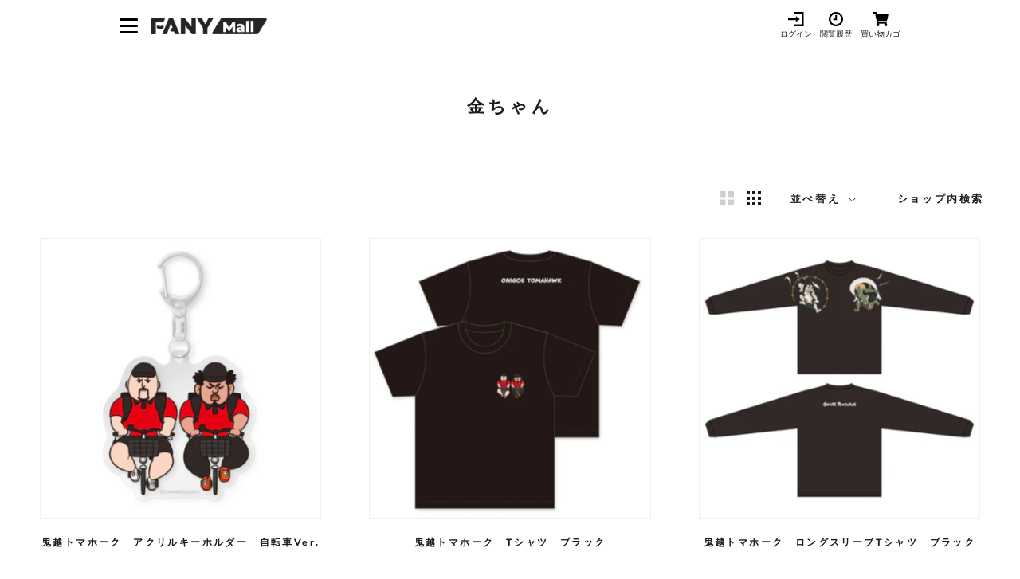

--- FILE ---
content_type: text/html; charset=utf-8
request_url: https://mall.fany.lol/collections/all/%E9%87%91%E3%81%A1%E3%82%83%E3%82%93
body_size: 24000
content:
<!doctype html>

<html class="no-js" lang="ja">
  <head>

               <script type='text/javascript'>var easylockdownLocationDisabled = true;</script> <script type='text/javascript' src='//mall.fany.lol/apps/easylockdown/easylockdown-1.0.8.min.js' data-no-instant></script> <script type='text/javascript'>if( typeof InstantClick == 'object' ) easylockdown.clearData();</script> <style type="text/css">#easylockdown-password-form{padding:30px 0;text-align:center}#easylockdown-wrapper,.easylockdown-form-holder{display:inline-block}#easylockdown-password{vertical-align:top;margin-bottom:16px;padding:8px 15px;line-height:1.2em;outline:0;box-shadow:none}#easylockdown-password-error{display:none;color:#fb8077;text-align:left}#easylockdown-password-error.easylockdown-error{border:1px solid #fb8077}#easylockdown-password-form-button:not(.easylockdown-native-styles){vertical-align:top;display:inline-block!important;height:auto!important;padding:8px 15px;background:#777;border-radius:3px;color:#fff!important;line-height:1.2em;text-decoration:none!important}.easylockdown-instantclick-fix,.easylockdown-item-selector{position:absolute;z-index:-999;display:none;height:0;width:0;font-size:0;line-height:0}.easylockdown-collection-item[data-eld-loc-can],.easylockdown-item-selector+*,.easylockdown-item[data-eld-loc-can]{display:none}.easylockdown404-content-container{padding:50px;text-align:center}.easylockdown404-title-holder .easylockdown-title-404{display:block;margin:0 0 1rem;font-size:2rem;line-height:2.5rem}</style> 


































































































































































































































































































































<script type='text/javascript'>
  if( typeof easylockdown == 'object' ) {
    easylockdown.localeRootUrl = '';
    easylockdown.routerByLocation(); 

    easylockdown.onReady(function(e){
      easylockdown.hideAllLinks();
    });
  }
</script>

    
    
    
    
               <script type='text/javascript'>var easylockdownLocationDisabled = true;</script> <script type='text/javascript' src='//mall.fany.lol/apps/easylockdown/easylockdown-1.0.8.min.js' data-no-instant></script> <script type='text/javascript'>if( typeof InstantClick == 'object' ) easylockdown.clearData();</script> <style type="text/css">#easylockdown-password-form{padding:30px 0;text-align:center}#easylockdown-wrapper,.easylockdown-form-holder{display:inline-block}#easylockdown-password{vertical-align:top;margin-bottom:16px;padding:8px 15px;line-height:1.2em;outline:0;box-shadow:none}#easylockdown-password-error{display:none;color:#fb8077;text-align:left}#easylockdown-password-error.easylockdown-error{border:1px solid #fb8077}#easylockdown-password-form-button:not(.easylockdown-native-styles){vertical-align:top;display:inline-block!important;height:auto!important;padding:8px 15px;background:#777;border-radius:3px;color:#fff!important;line-height:1.2em;text-decoration:none!important}.easylockdown-instantclick-fix,.easylockdown-item-selector{position:absolute;z-index:-999;display:none;height:0;width:0;font-size:0;line-height:0}.easylockdown-collection-item[data-eld-loc-can],.easylockdown-item-selector+*,.easylockdown-item[data-eld-loc-can]{display:none}.easylockdown404-content-container{padding:50px;text-align:center}.easylockdown404-title-holder .easylockdown-title-404{display:block;margin:0 0 1rem;font-size:2rem;line-height:2.5rem}</style> 


































































































































































































































































































































<script type='text/javascript'>
  if( typeof easylockdown == 'object' ) {
    easylockdown.localeRootUrl = '';
    easylockdown.routerByLocation(); 

    easylockdown.onReady(function(e){
      easylockdown.hideAllLinks();
    });
  }
</script>
    

    

    <link rel="canonical" href="https://mall.fany.lol/collections/all/%e9%87%91%e3%81%a1%e3%82%83%e3%82%93">

    <meta charset="utf-8">
    <meta http-equiv="X-UA-Compatible" content="IE=edge,chrome=1">
    <meta
      name="viewport"
      content="width=device-width, initial-scale=1.0, height=device-height, minimum-scale=1.0, maximum-scale=1.0"
    >
    <meta name="theme-color" content="">

    <!-- Google Tag Manager -->
    <script>
      (function (w, d, s, l, i) {
        w[l] = w[l] || [];
        w[l].push({ 'gtm.start': new Date().getTime(), event: 'gtm.js' });
        var f = d.getElementsByTagName(s)[0],
          j = d.createElement(s),
          dl = l != 'dataLayer' ? '&l=' + l : '';
        j.async = true;
        j.src = 'https://www.googletagmanager.com/gtm.js?id=' + i + dl;
        f.parentNode.insertBefore(j, f);
      })(window, document, 'script', 'dataLayer', 'GTM-K5M2TFS');
    </script>
    <!-- End Google Tag Manager -->

    <title>
      
      
        
          金ちゃん グッズ一覧
        

      
       &ndash; FANY Mall
    </title><link rel="canonical" href="https://mall.fany.lol/collections/all/%e9%87%91%e3%81%a1%e3%82%83%e3%82%93"><link rel="shortcut icon" href="//mall.fany.lol/cdn/shop/files/512_96x.png?v=1732864376" type="image/png"><meta property="og:type" content="website">
  <meta property="og:title" content="すべての商品">
  <meta property="og:image" content="http://mall.fany.lol/cdn/shop/files/b1728f2698fc9efcfef7d7c053bf5c64.jpg?v=1692928615">
  <meta property="og:image:secure_url" content="https://mall.fany.lol/cdn/shop/files/b1728f2698fc9efcfef7d7c053bf5c64.jpg?v=1692928615">
  <meta property="og:image:width" content="2000">
  <meta property="og:image:height" content="2000"><meta property="og:url" content="https://mall.fany.lol/collections/all/%e9%87%91%e3%81%a1%e3%82%83%e3%82%93">
<meta property="og:site_name" content="FANY Mall"><meta name="twitter:card" content="summary"><meta name="twitter:title" content="すべての商品">
  <meta name="twitter:description" content="">
  <meta name="twitter:image" content="https://mall.fany.lol/cdn/shop/files/b1728f2698fc9efcfef7d7c053bf5c64_600x600_crop_center.jpg?v=1692928615">
    <style>
  @font-face {
  font-family: Nunito;
  font-weight: 800;
  font-style: normal;
  font-display: fallback;
  src: url("//mall.fany.lol/cdn/fonts/nunito/nunito_n8.a4faa34563722dcb4bd960ae538c49eb540a565f.woff2") format("woff2"),
       url("//mall.fany.lol/cdn/fonts/nunito/nunito_n8.7b9b4d7a0ef879eb46735a0aecb391013c7f7aeb.woff") format("woff");
}

  @font-face {
  font-family: "Nunito Sans";
  font-weight: 400;
  font-style: normal;
  font-display: fallback;
  src: url("//mall.fany.lol/cdn/fonts/nunito_sans/nunitosans_n4.0276fe080df0ca4e6a22d9cb55aed3ed5ba6b1da.woff2") format("woff2"),
       url("//mall.fany.lol/cdn/fonts/nunito_sans/nunitosans_n4.b4964bee2f5e7fd9c3826447e73afe2baad607b7.woff") format("woff");
}


  @font-face {
  font-family: "Nunito Sans";
  font-weight: 700;
  font-style: normal;
  font-display: fallback;
  src: url("//mall.fany.lol/cdn/fonts/nunito_sans/nunitosans_n7.25d963ed46da26098ebeab731e90d8802d989fa5.woff2") format("woff2"),
       url("//mall.fany.lol/cdn/fonts/nunito_sans/nunitosans_n7.d32e3219b3d2ec82285d3027bd673efc61a996c8.woff") format("woff");
}

  @font-face {
  font-family: "Nunito Sans";
  font-weight: 400;
  font-style: italic;
  font-display: fallback;
  src: url("//mall.fany.lol/cdn/fonts/nunito_sans/nunitosans_i4.6e408730afac1484cf297c30b0e67c86d17fc586.woff2") format("woff2"),
       url("//mall.fany.lol/cdn/fonts/nunito_sans/nunitosans_i4.c9b6dcbfa43622b39a5990002775a8381942ae38.woff") format("woff");
}

  @font-face {
  font-family: "Nunito Sans";
  font-weight: 700;
  font-style: italic;
  font-display: fallback;
  src: url("//mall.fany.lol/cdn/fonts/nunito_sans/nunitosans_i7.8c1124729eec046a321e2424b2acf328c2c12139.woff2") format("woff2"),
       url("//mall.fany.lol/cdn/fonts/nunito_sans/nunitosans_i7.af4cda04357273e0996d21184432bcb14651a64d.woff") format("woff");
}


  :root {
    --heading-font-family : Nunito, sans-serif;
    --heading-font-weight : 800;
    --heading-font-style  : normal;

    --text-font-family : "Nunito Sans", sans-serif;
    --text-font-weight : 400;
    --text-font-style  : normal;

    --base-text-font-size   : 14px;
    --default-text-font-size: 14px;--background          : #ffffff;
    --background-rgb      : 255, 255, 255;
    --light-background    : #ffffff;
    --light-background-rgb: 255, 255, 255;
    --heading-color       : #1c1b1b;
    --text-color          : #1c1b1b;
    --text-color-rgb      : 28, 27, 27;
    --text-color-light    : #6a6a6a;
    --text-color-light-rgb: 106, 106, 106;
    --link-color          : #6a6a6a;
    --link-color-rgb      : 106, 106, 106;
    --border-color        : #dddddd;
    --border-color-rgb    : 221, 221, 221;

    --button-background    : #1c1b1b;
    --button-background-rgb: 28, 27, 27;
    --button-text-color    : #ffffff;

    --header-background       : rgba(0,0,0,0);
    --header-heading-color    : #1c1b1b;
    --header-light-text-color : #6a6a6a;
    --header-border-color     : rgba(4, 4, 4, 0.15);

    --footer-background    : #ffffff;
    --footer-text-color    : #6a6a6a;
    --footer-heading-color : #1c1b1b;
    --footer-border-color  : #e9e9e9;

    --navigation-background      : #1c1b1b;
    --navigation-background-rgb  : 28, 27, 27;
    --navigation-text-color      : #ffffff;
    --navigation-text-color-light: rgba(255, 255, 255, 0.5);
    --navigation-border-color    : rgba(255, 255, 255, 0.25);

    --newsletter-popup-background     : #1c1b1b;
    --newsletter-popup-text-color     : #ffffff;
    --newsletter-popup-text-color-rgb : 255, 255, 255;

    --secondary-elements-background       : #1c1b1b;
    --secondary-elements-background-rgb   : 28, 27, 27;
    --secondary-elements-text-color       : #ffffff;
    --secondary-elements-text-color-light : rgba(255, 255, 255, 0.5);
    --secondary-elements-border-color     : rgba(255, 255, 255, 0.25);

    --product-sale-price-color    : #f94c43;
    --product-sale-price-color-rgb: 249, 76, 67;
    --product-star-rating: #f6a429;

    /* Shopify related variables */
    --payment-terms-background-color: #ffffff;

    /* Products */

    --horizontal-spacing-four-products-per-row: 60px;
        --horizontal-spacing-two-products-per-row : 60px;

    --vertical-spacing-four-products-per-row: 60px;
        --vertical-spacing-two-products-per-row : 75px;

    /* Animation */
    --drawer-transition-timing: cubic-bezier(0.645, 0.045, 0.355, 1);
    --header-base-height: 80px; /* We set a default for browsers that do not support CSS variables */

    /* Cursors */
    --cursor-zoom-in-svg    : url(//mall.fany.lol/cdn/shop/t/7/assets/cursor-zoom-in.svg?v=170532930330058140181633519989);
    --cursor-zoom-in-2x-svg : url(//mall.fany.lol/cdn/shop/t/7/assets/cursor-zoom-in-2x.svg?v=56685658183649387561633519996);
  }
</style>

<script>
  // IE11 does not have support for CSS variables, so we have to polyfill them
  if (!(((window || {}).CSS || {}).supports && window.CSS.supports('(--a: 0)'))) {
    const script = document.createElement('script');
    script.type = 'text/javascript';
    script.src = 'https://cdn.jsdelivr.net/npm/css-vars-ponyfill@2';
    script.onload = function() {
      cssVars({});
    };

    document.getElementsByTagName('head')[0].appendChild(script);
  }
</script>

    <script>window.performance && window.performance.mark && window.performance.mark('shopify.content_for_header.start');</script><meta name="google-site-verification" content="CvcFtEwpOOgN6xQJMZ2l01Ijz95kG_0nORwitU28iq8">
<meta id="shopify-digital-wallet" name="shopify-digital-wallet" content="/59662598332/digital_wallets/dialog">
<link rel="alternate" type="application/atom+xml" title="Feed" href="/collections/all/%E9%87%91%E3%81%A1%E3%82%83%E3%82%93.atom" />
<link rel="alternate" type="application/json+oembed" href="https://mall.fany.lol/collections/all/%e9%87%91%e3%81%a1%e3%82%83%e3%82%93.oembed">
<script async="async" src="/checkouts/internal/preloads.js?locale=ja-JP"></script>
<script id="shopify-features" type="application/json">{"accessToken":"5f6a582a9805c15882ca0d6d0bfe9359","betas":["rich-media-storefront-analytics"],"domain":"mall.fany.lol","predictiveSearch":false,"shopId":59662598332,"locale":"ja"}</script>
<script>var Shopify = Shopify || {};
Shopify.shop = "fany-mall.myshopify.com";
Shopify.locale = "ja";
Shopify.currency = {"active":"JPY","rate":"1.0"};
Shopify.country = "JP";
Shopify.theme = {"name":"fanymall\/main","id":127093276860,"schema_name":"Prestige","schema_version":"5.3.1","theme_store_id":null,"role":"main"};
Shopify.theme.handle = "null";
Shopify.theme.style = {"id":null,"handle":null};
Shopify.cdnHost = "mall.fany.lol/cdn";
Shopify.routes = Shopify.routes || {};
Shopify.routes.root = "/";</script>
<script type="module">!function(o){(o.Shopify=o.Shopify||{}).modules=!0}(window);</script>
<script>!function(o){function n(){var o=[];function n(){o.push(Array.prototype.slice.apply(arguments))}return n.q=o,n}var t=o.Shopify=o.Shopify||{};t.loadFeatures=n(),t.autoloadFeatures=n()}(window);</script>
<script id="shop-js-analytics" type="application/json">{"pageType":"collection"}</script>
<script defer="defer" async type="module" src="//mall.fany.lol/cdn/shopifycloud/shop-js/modules/v2/client.init-shop-cart-sync_CZKilf07.ja.esm.js"></script>
<script defer="defer" async type="module" src="//mall.fany.lol/cdn/shopifycloud/shop-js/modules/v2/chunk.common_rlhnONO2.esm.js"></script>
<script type="module">
  await import("//mall.fany.lol/cdn/shopifycloud/shop-js/modules/v2/client.init-shop-cart-sync_CZKilf07.ja.esm.js");
await import("//mall.fany.lol/cdn/shopifycloud/shop-js/modules/v2/chunk.common_rlhnONO2.esm.js");

  window.Shopify.SignInWithShop?.initShopCartSync?.({"fedCMEnabled":true,"windoidEnabled":true});

</script>
<script>(function() {
  var isLoaded = false;
  function asyncLoad() {
    if (isLoaded) return;
    isLoaded = true;
    var urls = ["https:\/\/cax.channel.io\/shopify\/plugins\/c7cf608c-b8e9-4961-ad47-73e3e534a292.js?shop=fany-mall.myshopify.com","https:\/\/favorite-hero-owner-prod.an.r.appspot.com\/lib\/js\/favoritehero-client.bundle.js?shop=fany-mall.myshopify.com"];
    for (var i = 0; i < urls.length; i++) {
      var s = document.createElement('script');
      s.type = 'text/javascript';
      s.async = true;
      s.src = urls[i];
      var x = document.getElementsByTagName('script')[0];
      x.parentNode.insertBefore(s, x);
    }
  };
  if(window.attachEvent) {
    window.attachEvent('onload', asyncLoad);
  } else {
    window.addEventListener('load', asyncLoad, false);
  }
})();</script>
<script id="__st">var __st={"a":59662598332,"offset":32400,"reqid":"a8537171-5b49-4211-86ce-df354d1ac292-1768969773","pageurl":"mall.fany.lol\/collections\/all\/%E9%87%91%E3%81%A1%E3%82%83%E3%82%93","u":"bf0b7ce32813","p":"collection","rtyp":"collection","rid":286548787388};</script>
<script>window.ShopifyPaypalV4VisibilityTracking = true;</script>
<script id="captcha-bootstrap">!function(){'use strict';const t='contact',e='account',n='new_comment',o=[[t,t],['blogs',n],['comments',n],[t,'customer']],c=[[e,'customer_login'],[e,'guest_login'],[e,'recover_customer_password'],[e,'create_customer']],r=t=>t.map((([t,e])=>`form[action*='/${t}']:not([data-nocaptcha='true']) input[name='form_type'][value='${e}']`)).join(','),a=t=>()=>t?[...document.querySelectorAll(t)].map((t=>t.form)):[];function s(){const t=[...o],e=r(t);return a(e)}const i='password',u='form_key',d=['recaptcha-v3-token','g-recaptcha-response','h-captcha-response',i],f=()=>{try{return window.sessionStorage}catch{return}},m='__shopify_v',_=t=>t.elements[u];function p(t,e,n=!1){try{const o=window.sessionStorage,c=JSON.parse(o.getItem(e)),{data:r}=function(t){const{data:e,action:n}=t;return t[m]||n?{data:e,action:n}:{data:t,action:n}}(c);for(const[e,n]of Object.entries(r))t.elements[e]&&(t.elements[e].value=n);n&&o.removeItem(e)}catch(o){console.error('form repopulation failed',{error:o})}}const l='form_type',E='cptcha';function T(t){t.dataset[E]=!0}const w=window,h=w.document,L='Shopify',v='ce_forms',y='captcha';let A=!1;((t,e)=>{const n=(g='f06e6c50-85a8-45c8-87d0-21a2b65856fe',I='https://cdn.shopify.com/shopifycloud/storefront-forms-hcaptcha/ce_storefront_forms_captcha_hcaptcha.v1.5.2.iife.js',D={infoText:'hCaptchaによる保護',privacyText:'プライバシー',termsText:'利用規約'},(t,e,n)=>{const o=w[L][v],c=o.bindForm;if(c)return c(t,g,e,D).then(n);var r;o.q.push([[t,g,e,D],n]),r=I,A||(h.body.append(Object.assign(h.createElement('script'),{id:'captcha-provider',async:!0,src:r})),A=!0)});var g,I,D;w[L]=w[L]||{},w[L][v]=w[L][v]||{},w[L][v].q=[],w[L][y]=w[L][y]||{},w[L][y].protect=function(t,e){n(t,void 0,e),T(t)},Object.freeze(w[L][y]),function(t,e,n,w,h,L){const[v,y,A,g]=function(t,e,n){const i=e?o:[],u=t?c:[],d=[...i,...u],f=r(d),m=r(i),_=r(d.filter((([t,e])=>n.includes(e))));return[a(f),a(m),a(_),s()]}(w,h,L),I=t=>{const e=t.target;return e instanceof HTMLFormElement?e:e&&e.form},D=t=>v().includes(t);t.addEventListener('submit',(t=>{const e=I(t);if(!e)return;const n=D(e)&&!e.dataset.hcaptchaBound&&!e.dataset.recaptchaBound,o=_(e),c=g().includes(e)&&(!o||!o.value);(n||c)&&t.preventDefault(),c&&!n&&(function(t){try{if(!f())return;!function(t){const e=f();if(!e)return;const n=_(t);if(!n)return;const o=n.value;o&&e.removeItem(o)}(t);const e=Array.from(Array(32),(()=>Math.random().toString(36)[2])).join('');!function(t,e){_(t)||t.append(Object.assign(document.createElement('input'),{type:'hidden',name:u})),t.elements[u].value=e}(t,e),function(t,e){const n=f();if(!n)return;const o=[...t.querySelectorAll(`input[type='${i}']`)].map((({name:t})=>t)),c=[...d,...o],r={};for(const[a,s]of new FormData(t).entries())c.includes(a)||(r[a]=s);n.setItem(e,JSON.stringify({[m]:1,action:t.action,data:r}))}(t,e)}catch(e){console.error('failed to persist form',e)}}(e),e.submit())}));const S=(t,e)=>{t&&!t.dataset[E]&&(n(t,e.some((e=>e===t))),T(t))};for(const o of['focusin','change'])t.addEventListener(o,(t=>{const e=I(t);D(e)&&S(e,y())}));const B=e.get('form_key'),M=e.get(l),P=B&&M;t.addEventListener('DOMContentLoaded',(()=>{const t=y();if(P)for(const e of t)e.elements[l].value===M&&p(e,B);[...new Set([...A(),...v().filter((t=>'true'===t.dataset.shopifyCaptcha))])].forEach((e=>S(e,t)))}))}(h,new URLSearchParams(w.location.search),n,t,e,['guest_login'])})(!0,!0)}();</script>
<script integrity="sha256-4kQ18oKyAcykRKYeNunJcIwy7WH5gtpwJnB7kiuLZ1E=" data-source-attribution="shopify.loadfeatures" defer="defer" src="//mall.fany.lol/cdn/shopifycloud/storefront/assets/storefront/load_feature-a0a9edcb.js" crossorigin="anonymous"></script>
<script data-source-attribution="shopify.dynamic_checkout.dynamic.init">var Shopify=Shopify||{};Shopify.PaymentButton=Shopify.PaymentButton||{isStorefrontPortableWallets:!0,init:function(){window.Shopify.PaymentButton.init=function(){};var t=document.createElement("script");t.src="https://mall.fany.lol/cdn/shopifycloud/portable-wallets/latest/portable-wallets.ja.js",t.type="module",document.head.appendChild(t)}};
</script>
<script data-source-attribution="shopify.dynamic_checkout.buyer_consent">
  function portableWalletsHideBuyerConsent(e){var t=document.getElementById("shopify-buyer-consent"),n=document.getElementById("shopify-subscription-policy-button");t&&n&&(t.classList.add("hidden"),t.setAttribute("aria-hidden","true"),n.removeEventListener("click",e))}function portableWalletsShowBuyerConsent(e){var t=document.getElementById("shopify-buyer-consent"),n=document.getElementById("shopify-subscription-policy-button");t&&n&&(t.classList.remove("hidden"),t.removeAttribute("aria-hidden"),n.addEventListener("click",e))}window.Shopify?.PaymentButton&&(window.Shopify.PaymentButton.hideBuyerConsent=portableWalletsHideBuyerConsent,window.Shopify.PaymentButton.showBuyerConsent=portableWalletsShowBuyerConsent);
</script>
<script data-source-attribution="shopify.dynamic_checkout.cart.bootstrap">document.addEventListener("DOMContentLoaded",(function(){function t(){return document.querySelector("shopify-accelerated-checkout-cart, shopify-accelerated-checkout")}if(t())Shopify.PaymentButton.init();else{new MutationObserver((function(e,n){t()&&(Shopify.PaymentButton.init(),n.disconnect())})).observe(document.body,{childList:!0,subtree:!0})}}));
</script>

<script>window.performance && window.performance.mark && window.performance.mark('shopify.content_for_header.end');</script>

    <link rel="stylesheet" href="//mall.fany.lol/cdn/shop/t/7/assets/theme.css?v=79033345493387755171750146126">
    <link rel="stylesheet" href="//mall.fany.lol/cdn/shop/t/7/assets/swiper-bundle.min.css?v=60867812500966280951677561544">
    <link rel="stylesheet" href="//mall.fany.lol/cdn/shop/t/7/assets/add-style.css?v=88510476634465857631768786257">

    <script>// This allows to expose several variables to the global scope, to be used in scripts
      window.theme = {
        pageType: "collection",
        moneyFormat: "¥{{amount_no_decimals}}",
        moneyWithCurrencyFormat: "¥{{amount_no_decimals}} JPY",
        currencyCodeEnabled: false,
        productImageSize: "square",
        searchMode: "product,article",
        showPageTransition: false,
        showElementStaggering: true,
        showImageZooming: false
      };

      window.routes = {
        rootUrl: "\/",
        rootUrlWithoutSlash: '',
        cartUrl: "\/cart",
        cartAddUrl: "\/cart\/add",
        cartChangeUrl: "\/cart\/change",
        searchUrl: "\/search",
        productRecommendationsUrl: "\/recommendations\/products"
      };

      window.languages = {
        cartAddNote: "ラフレター購入者コメント記入欄",
        cartEditNote: "ラフレター（動画購入者）用コメント入力を変更",
        productImageLoadingError: "この画像を読み込めませんでした。 ページをリロードしてください。",
        productFormAddToCart: "カートに追加する",
        productFormUnavailable: "お取り扱いできません",
        productFormSoldOut: "売り切れ",
        shippingEstimatorOneResult: "1つのオプションが利用可能：",
        shippingEstimatorMoreResults: "{{count}}つのオプションが利用可能：",
        shippingEstimatorNoResults: "配送が見つかりませんでした"
      };

      window.lazySizesConfig = {
        loadHidden: false,
        hFac: 0.5,
        expFactor: 2,
        ricTimeout: 150,
        lazyClass: 'Image--lazyLoad',
        loadingClass: 'Image--lazyLoading',
        loadedClass: 'Image--lazyLoaded'
      };

      document.documentElement.className = document.documentElement.className.replace('no-js', 'js');
      document.documentElement.style.setProperty('--window-height', window.innerHeight + 'px');

      // We do a quick detection of some features (we could use Modernizr but for so little...)
      (function() {
        document.documentElement.className += ((window.CSS && window.CSS.supports('(position: sticky) or (position: -webkit-sticky)')) ? ' supports-sticky' : ' no-supports-sticky');
        document.documentElement.className += (window.matchMedia('(-moz-touch-enabled: 1), (hover: none)')).matches ? ' no-supports-hover' : ' supports-hover';
      }());

      
    </script>

    

    <script src="//mall.fany.lol/cdn/shop/t/7/assets/lazysizes.min.js?v=174358363404432586981633519987" async></script><script src="//mall.fany.lol/cdn/shop/t/7/assets/libs.min.js?v=26178543184394469741633519982" defer></script>
    <script src="//mall.fany.lol/cdn/shop/t/7/assets/qs.min.js?v=166603442196766868451677561545" defer="defer"></script>
    <script src="//mall.fany.lol/cdn/shop/t/7/assets/theme.js?v=28759903008973274321710727432" defer></script>
    <script src="//mall.fany.lol/cdn/shop/t/7/assets/swiper-bundle.min.js?v=68519540164457958321677561544"></script>
    <script src="//mall.fany.lol/cdn/shop/t/7/assets/custom.js?v=61342063132813451141690348677" defer></script>
    <script src="//mall.fany.lol/cdn/shop/t/7/assets/main.js?v=86131787384095209901650012578"></script>

    <script>
      (function () {
        window.onpageshow = function () {
          if (window.theme.showPageTransition) {
            var pageTransition = document.querySelector('.PageTransition');

            if (pageTransition) {
              pageTransition.style.visibility = 'visible';
              pageTransition.style.opacity = '0';
            }
          }

          // When the page is loaded from the cache, we have to reload the cart content
          document.documentElement.dispatchEvent(
            new CustomEvent('cart:refresh', {
              bubbles: true,
            })
          );
        };
      })();
    </script>

    


  <script type="application/ld+json">
  {
    "@context": "http://schema.org",
    "@type": "BreadcrumbList",
  "itemListElement": [{
      "@type": "ListItem",
      "position": 1,
      "name": "ホームページ",
      "item": "https://mall.fany.lol"
    },{
          "@type": "ListItem",
          "position": 2,
          "name": "すべての商品",
          "item": "https://mall.fany.lol/collections/all"
        }]
  }
  </script>


    <script
      src="https://cdn.paidy.com/promotional-messaging/general/paidy-upsell-widget.js"
      defer="defer"
    ></script>

    

  <!-- BEGIN app block: shopify://apps/selling-periods/blocks/ruffruff-selling-periods/cfd736f7-552e-428a-9390-d35d2e7c8359 --><!-- BEGIN app snippet: vite-tag -->


  <script src="https://cdn.shopify.com/extensions/019b06b8-179c-705c-ba0f-26e719f4179f/ruffruff-selling-periods-55/assets/entry-Bi-6imOZ.js" type="module" crossorigin="anonymous"></script>
  <link href="//cdn.shopify.com/extensions/019b06b8-179c-705c-ba0f-26e719f4179f/ruffruff-selling-periods-55/assets/entry-ChZc9WuP.css" rel="stylesheet" type="text/css" media="all" />

<!-- END app snippet --><!-- BEGIN app snippet: vite-tag -->


<!-- END app snippet --><!-- BEGIN app snippet: settings-json -->
<style data-shopify>
  .ruffruff-selling-periods__product-message__after-selling-period {
    background-color: #E6EFFF !important;
    border: 1px solid #3579F6 !important;
    color: #3579F6 !important;
  }
  .ruffruff-selling-periods__product-message__before-selling-period {
    background-color: #E6EFFF !important;
    border: 1px solid #3579F6 !important;
    color: #3579F6 !important;
  }
  .ruffruff-selling-periods__product-message__during-selling-period {
    background-color: #E6EFFF !important;
    border: 1px solid #3579F6 !important;
    color: #3579F6 !important;
  }
</style>

<!-- cached at 1768969773 -->
<script id='ruffruff-selling-periods-settings-json' type='application/json'>{"productMessagePosition": "above"}</script>
<!-- END app snippet -->
<!-- END app block --><!-- BEGIN app block: shopify://apps/minmaxify-order-limits/blocks/app-embed-block/3acfba32-89f3-4377-ae20-cbb9abc48475 --><script type="text/javascript" src="https://limits.minmaxify.com/fany-mall.myshopify.com?v=137a&r=20250808074741"></script>

<!-- END app block --><link href="https://monorail-edge.shopifysvc.com" rel="dns-prefetch">
<script>(function(){if ("sendBeacon" in navigator && "performance" in window) {try {var session_token_from_headers = performance.getEntriesByType('navigation')[0].serverTiming.find(x => x.name == '_s').description;} catch {var session_token_from_headers = undefined;}var session_cookie_matches = document.cookie.match(/_shopify_s=([^;]*)/);var session_token_from_cookie = session_cookie_matches && session_cookie_matches.length === 2 ? session_cookie_matches[1] : "";var session_token = session_token_from_headers || session_token_from_cookie || "";function handle_abandonment_event(e) {var entries = performance.getEntries().filter(function(entry) {return /monorail-edge.shopifysvc.com/.test(entry.name);});if (!window.abandonment_tracked && entries.length === 0) {window.abandonment_tracked = true;var currentMs = Date.now();var navigation_start = performance.timing.navigationStart;var payload = {shop_id: 59662598332,url: window.location.href,navigation_start,duration: currentMs - navigation_start,session_token,page_type: "collection"};window.navigator.sendBeacon("https://monorail-edge.shopifysvc.com/v1/produce", JSON.stringify({schema_id: "online_store_buyer_site_abandonment/1.1",payload: payload,metadata: {event_created_at_ms: currentMs,event_sent_at_ms: currentMs}}));}}window.addEventListener('pagehide', handle_abandonment_event);}}());</script>
<script id="web-pixels-manager-setup">(function e(e,d,r,n,o){if(void 0===o&&(o={}),!Boolean(null===(a=null===(i=window.Shopify)||void 0===i?void 0:i.analytics)||void 0===a?void 0:a.replayQueue)){var i,a;window.Shopify=window.Shopify||{};var t=window.Shopify;t.analytics=t.analytics||{};var s=t.analytics;s.replayQueue=[],s.publish=function(e,d,r){return s.replayQueue.push([e,d,r]),!0};try{self.performance.mark("wpm:start")}catch(e){}var l=function(){var e={modern:/Edge?\/(1{2}[4-9]|1[2-9]\d|[2-9]\d{2}|\d{4,})\.\d+(\.\d+|)|Firefox\/(1{2}[4-9]|1[2-9]\d|[2-9]\d{2}|\d{4,})\.\d+(\.\d+|)|Chrom(ium|e)\/(9{2}|\d{3,})\.\d+(\.\d+|)|(Maci|X1{2}).+ Version\/(15\.\d+|(1[6-9]|[2-9]\d|\d{3,})\.\d+)([,.]\d+|)( \(\w+\)|)( Mobile\/\w+|) Safari\/|Chrome.+OPR\/(9{2}|\d{3,})\.\d+\.\d+|(CPU[ +]OS|iPhone[ +]OS|CPU[ +]iPhone|CPU IPhone OS|CPU iPad OS)[ +]+(15[._]\d+|(1[6-9]|[2-9]\d|\d{3,})[._]\d+)([._]\d+|)|Android:?[ /-](13[3-9]|1[4-9]\d|[2-9]\d{2}|\d{4,})(\.\d+|)(\.\d+|)|Android.+Firefox\/(13[5-9]|1[4-9]\d|[2-9]\d{2}|\d{4,})\.\d+(\.\d+|)|Android.+Chrom(ium|e)\/(13[3-9]|1[4-9]\d|[2-9]\d{2}|\d{4,})\.\d+(\.\d+|)|SamsungBrowser\/([2-9]\d|\d{3,})\.\d+/,legacy:/Edge?\/(1[6-9]|[2-9]\d|\d{3,})\.\d+(\.\d+|)|Firefox\/(5[4-9]|[6-9]\d|\d{3,})\.\d+(\.\d+|)|Chrom(ium|e)\/(5[1-9]|[6-9]\d|\d{3,})\.\d+(\.\d+|)([\d.]+$|.*Safari\/(?![\d.]+ Edge\/[\d.]+$))|(Maci|X1{2}).+ Version\/(10\.\d+|(1[1-9]|[2-9]\d|\d{3,})\.\d+)([,.]\d+|)( \(\w+\)|)( Mobile\/\w+|) Safari\/|Chrome.+OPR\/(3[89]|[4-9]\d|\d{3,})\.\d+\.\d+|(CPU[ +]OS|iPhone[ +]OS|CPU[ +]iPhone|CPU IPhone OS|CPU iPad OS)[ +]+(10[._]\d+|(1[1-9]|[2-9]\d|\d{3,})[._]\d+)([._]\d+|)|Android:?[ /-](13[3-9]|1[4-9]\d|[2-9]\d{2}|\d{4,})(\.\d+|)(\.\d+|)|Mobile Safari.+OPR\/([89]\d|\d{3,})\.\d+\.\d+|Android.+Firefox\/(13[5-9]|1[4-9]\d|[2-9]\d{2}|\d{4,})\.\d+(\.\d+|)|Android.+Chrom(ium|e)\/(13[3-9]|1[4-9]\d|[2-9]\d{2}|\d{4,})\.\d+(\.\d+|)|Android.+(UC? ?Browser|UCWEB|U3)[ /]?(15\.([5-9]|\d{2,})|(1[6-9]|[2-9]\d|\d{3,})\.\d+)\.\d+|SamsungBrowser\/(5\.\d+|([6-9]|\d{2,})\.\d+)|Android.+MQ{2}Browser\/(14(\.(9|\d{2,})|)|(1[5-9]|[2-9]\d|\d{3,})(\.\d+|))(\.\d+|)|K[Aa][Ii]OS\/(3\.\d+|([4-9]|\d{2,})\.\d+)(\.\d+|)/},d=e.modern,r=e.legacy,n=navigator.userAgent;return n.match(d)?"modern":n.match(r)?"legacy":"unknown"}(),u="modern"===l?"modern":"legacy",c=(null!=n?n:{modern:"",legacy:""})[u],f=function(e){return[e.baseUrl,"/wpm","/b",e.hashVersion,"modern"===e.buildTarget?"m":"l",".js"].join("")}({baseUrl:d,hashVersion:r,buildTarget:u}),m=function(e){var d=e.version,r=e.bundleTarget,n=e.surface,o=e.pageUrl,i=e.monorailEndpoint;return{emit:function(e){var a=e.status,t=e.errorMsg,s=(new Date).getTime(),l=JSON.stringify({metadata:{event_sent_at_ms:s},events:[{schema_id:"web_pixels_manager_load/3.1",payload:{version:d,bundle_target:r,page_url:o,status:a,surface:n,error_msg:t},metadata:{event_created_at_ms:s}}]});if(!i)return console&&console.warn&&console.warn("[Web Pixels Manager] No Monorail endpoint provided, skipping logging."),!1;try{return self.navigator.sendBeacon.bind(self.navigator)(i,l)}catch(e){}var u=new XMLHttpRequest;try{return u.open("POST",i,!0),u.setRequestHeader("Content-Type","text/plain"),u.send(l),!0}catch(e){return console&&console.warn&&console.warn("[Web Pixels Manager] Got an unhandled error while logging to Monorail."),!1}}}}({version:r,bundleTarget:l,surface:e.surface,pageUrl:self.location.href,monorailEndpoint:e.monorailEndpoint});try{o.browserTarget=l,function(e){var d=e.src,r=e.async,n=void 0===r||r,o=e.onload,i=e.onerror,a=e.sri,t=e.scriptDataAttributes,s=void 0===t?{}:t,l=document.createElement("script"),u=document.querySelector("head"),c=document.querySelector("body");if(l.async=n,l.src=d,a&&(l.integrity=a,l.crossOrigin="anonymous"),s)for(var f in s)if(Object.prototype.hasOwnProperty.call(s,f))try{l.dataset[f]=s[f]}catch(e){}if(o&&l.addEventListener("load",o),i&&l.addEventListener("error",i),u)u.appendChild(l);else{if(!c)throw new Error("Did not find a head or body element to append the script");c.appendChild(l)}}({src:f,async:!0,onload:function(){if(!function(){var e,d;return Boolean(null===(d=null===(e=window.Shopify)||void 0===e?void 0:e.analytics)||void 0===d?void 0:d.initialized)}()){var d=window.webPixelsManager.init(e)||void 0;if(d){var r=window.Shopify.analytics;r.replayQueue.forEach((function(e){var r=e[0],n=e[1],o=e[2];d.publishCustomEvent(r,n,o)})),r.replayQueue=[],r.publish=d.publishCustomEvent,r.visitor=d.visitor,r.initialized=!0}}},onerror:function(){return m.emit({status:"failed",errorMsg:"".concat(f," has failed to load")})},sri:function(e){var d=/^sha384-[A-Za-z0-9+/=]+$/;return"string"==typeof e&&d.test(e)}(c)?c:"",scriptDataAttributes:o}),m.emit({status:"loading"})}catch(e){m.emit({status:"failed",errorMsg:(null==e?void 0:e.message)||"Unknown error"})}}})({shopId: 59662598332,storefrontBaseUrl: "https://mall.fany.lol",extensionsBaseUrl: "https://extensions.shopifycdn.com/cdn/shopifycloud/web-pixels-manager",monorailEndpoint: "https://monorail-edge.shopifysvc.com/unstable/produce_batch",surface: "storefront-renderer",enabledBetaFlags: ["2dca8a86"],webPixelsConfigList: [{"id":"718078323","configuration":"{\"config\":\"{\\\"google_tag_ids\\\":[\\\"G-P5ZE81S0CR\\\",\\\"GT-MB8C7TX\\\"],\\\"target_country\\\":\\\"JP\\\",\\\"gtag_events\\\":[{\\\"type\\\":\\\"search\\\",\\\"action_label\\\":\\\"G-P5ZE81S0CR\\\"},{\\\"type\\\":\\\"begin_checkout\\\",\\\"action_label\\\":\\\"G-P5ZE81S0CR\\\"},{\\\"type\\\":\\\"view_item\\\",\\\"action_label\\\":[\\\"G-P5ZE81S0CR\\\",\\\"MC-8WGN608J4K\\\"]},{\\\"type\\\":\\\"purchase\\\",\\\"action_label\\\":[\\\"G-P5ZE81S0CR\\\",\\\"MC-8WGN608J4K\\\"]},{\\\"type\\\":\\\"page_view\\\",\\\"action_label\\\":[\\\"G-P5ZE81S0CR\\\",\\\"MC-8WGN608J4K\\\"]},{\\\"type\\\":\\\"add_payment_info\\\",\\\"action_label\\\":\\\"G-P5ZE81S0CR\\\"},{\\\"type\\\":\\\"add_to_cart\\\",\\\"action_label\\\":\\\"G-P5ZE81S0CR\\\"}],\\\"enable_monitoring_mode\\\":false}\"}","eventPayloadVersion":"v1","runtimeContext":"OPEN","scriptVersion":"b2a88bafab3e21179ed38636efcd8a93","type":"APP","apiClientId":1780363,"privacyPurposes":[],"dataSharingAdjustments":{"protectedCustomerApprovalScopes":["read_customer_address","read_customer_email","read_customer_name","read_customer_personal_data","read_customer_phone"]}},{"id":"30867644","eventPayloadVersion":"1","runtimeContext":"LAX","scriptVersion":"1","type":"CUSTOM","privacyPurposes":["ANALYTICS","MARKETING","SALE_OF_DATA"],"name":"Google Tag Manager"},{"id":"128614771","eventPayloadVersion":"v1","runtimeContext":"LAX","scriptVersion":"1","type":"CUSTOM","privacyPurposes":["ANALYTICS"],"name":"Google Analytics tag (migrated)"},{"id":"shopify-app-pixel","configuration":"{}","eventPayloadVersion":"v1","runtimeContext":"STRICT","scriptVersion":"0450","apiClientId":"shopify-pixel","type":"APP","privacyPurposes":["ANALYTICS","MARKETING"]},{"id":"shopify-custom-pixel","eventPayloadVersion":"v1","runtimeContext":"LAX","scriptVersion":"0450","apiClientId":"shopify-pixel","type":"CUSTOM","privacyPurposes":["ANALYTICS","MARKETING"]}],isMerchantRequest: false,initData: {"shop":{"name":"FANY Mall","paymentSettings":{"currencyCode":"JPY"},"myshopifyDomain":"fany-mall.myshopify.com","countryCode":"JP","storefrontUrl":"https:\/\/mall.fany.lol"},"customer":null,"cart":null,"checkout":null,"productVariants":[],"purchasingCompany":null},},"https://mall.fany.lol/cdn","fcfee988w5aeb613cpc8e4bc33m6693e112",{"modern":"","legacy":""},{"shopId":"59662598332","storefrontBaseUrl":"https:\/\/mall.fany.lol","extensionBaseUrl":"https:\/\/extensions.shopifycdn.com\/cdn\/shopifycloud\/web-pixels-manager","surface":"storefront-renderer","enabledBetaFlags":"[\"2dca8a86\"]","isMerchantRequest":"false","hashVersion":"fcfee988w5aeb613cpc8e4bc33m6693e112","publish":"custom","events":"[[\"page_viewed\",{}],[\"collection_viewed\",{\"collection\":{\"id\":\"286548787388\",\"title\":\"すべての商品\",\"productVariants\":[{\"price\":{\"amount\":550.0,\"currencyCode\":\"JPY\"},\"product\":{\"title\":\"鬼越トマホーク　アクリルキーホルダー　自転車Ver.\",\"vendor\":\"鬼越闇市\",\"id\":\"8021280194748\",\"untranslatedTitle\":\"鬼越トマホーク　アクリルキーホルダー　自転車Ver.\",\"url\":\"\/products\/p0000040070\",\"type\":\"アクリルキーホルダー\"},\"id\":\"42905940000956\",\"image\":{\"src\":\"\/\/mall.fany.lol\/cdn\/shop\/files\/b1728f2698fc9efcfef7d7c053bf5c64.jpg?v=1692928615\"},\"sku\":\"S0000186314\",\"title\":\"Default Title\",\"untranslatedTitle\":\"Default Title\"},{\"price\":{\"amount\":3500.0,\"currencyCode\":\"JPY\"},\"product\":{\"title\":\"鬼越トマホーク　Tシャツ　ブラック\",\"vendor\":\"鬼越闇市\",\"id\":\"8021280063676\",\"untranslatedTitle\":\"鬼越トマホーク　Tシャツ　ブラック\",\"url\":\"\/products\/p0000040066\",\"type\":\"Tシャツ\/カットソー（半袖）\"},\"id\":\"43118642167996\",\"image\":{\"src\":\"\/\/mall.fany.lol\/cdn\/shop\/files\/T_205cd2b8-2e85-4fb9-a143-3a9a4aaa0b44.jpg?v=1692928671\"},\"sku\":\"S0000186304\",\"title\":\"M\",\"untranslatedTitle\":\"M\"},{\"price\":{\"amount\":6600.0,\"currencyCode\":\"JPY\"},\"product\":{\"title\":\"鬼越トマホーク　ロングスリーブTシャツ　ブラック\",\"vendor\":\"鬼越闇市\",\"id\":\"8021280129212\",\"untranslatedTitle\":\"鬼越トマホーク　ロングスリーブTシャツ　ブラック\",\"url\":\"\/products\/p0000040068\",\"type\":\"Tシャツ\/カットソー（長袖）\"},\"id\":\"43118642102460\",\"image\":{\"src\":\"\/\/mall.fany.lol\/cdn\/shop\/files\/T_54610b24-d59b-48ec-8810-de40dcf216b3.jpg?v=1696320177\"},\"sku\":\"S0000186310\",\"title\":\"M\",\"untranslatedTitle\":\"M\"},{\"price\":{\"amount\":385.0,\"currencyCode\":\"JPY\"},\"product\":{\"title\":\"芸人ステッカー 鬼越トマホーク\",\"vendor\":\"エンタメショップWEB\",\"id\":\"7568204890300\",\"untranslatedTitle\":\"芸人ステッカー 鬼越トマホーク\",\"url\":\"\/products\/p0000027352\",\"type\":\"芸人ステッカー\"},\"id\":\"41892609327292\",\"image\":{\"src\":\"\/\/mall.fany.lol\/cdn\/shop\/products\/0000000005932.jpg?v=1657720443\"},\"sku\":\"S0000161737\",\"title\":\"Default Title\",\"untranslatedTitle\":\"Default Title\"},{\"price\":{\"amount\":1000.0,\"currencyCode\":\"JPY\"},\"product\":{\"title\":\"鬼越トマホーク　ステッカーセット\",\"vendor\":\"鬼越闇市\",\"id\":\"8021280293052\",\"untranslatedTitle\":\"鬼越トマホーク　ステッカーセット\",\"url\":\"\/products\/p0000040072\",\"type\":\"ステッカー\"},\"id\":\"42905940066492\",\"image\":{\"src\":\"\/\/mall.fany.lol\/cdn\/shop\/files\/1337ec68408618cf0dbfc92c866cab59.jpg?v=1692928578\"},\"sku\":\"S0000186316\",\"title\":\"Default Title\",\"untranslatedTitle\":\"Default Title\"},{\"price\":{\"amount\":3500.0,\"currencyCode\":\"JPY\"},\"product\":{\"title\":\"鬼越トマホーク　Tシャツ　ホワイト\",\"vendor\":\"鬼越闇市\",\"id\":\"8021280030908\",\"untranslatedTitle\":\"鬼越トマホーク　Tシャツ　ホワイト\",\"url\":\"\/products\/p0000040065\",\"type\":\"Tシャツ\/カットソー（半袖）\"},\"id\":\"43118642200764\",\"image\":{\"src\":\"\/\/mall.fany.lol\/cdn\/shop\/files\/T_2e339c83-abbe-45eb-a1a1-d01b98219539.jpg?v=1692928684\"},\"sku\":\"S0000186301\",\"title\":\"M\",\"untranslatedTitle\":\"M\"},{\"price\":{\"amount\":3300.0,\"currencyCode\":\"JPY\"},\"product\":{\"title\":\"鬼越トマホーク　キャップ\",\"vendor\":\"鬼越闇市\",\"id\":\"8021280161980\",\"untranslatedTitle\":\"鬼越トマホーク　キャップ\",\"url\":\"\/products\/p0000040069\",\"type\":\"帽子\"},\"id\":\"42905939968188\",\"image\":{\"src\":\"\/\/mall.fany.lol\/cdn\/shop\/files\/adc46eef51eef4208782357c22dde686.jpg?v=1692928629\"},\"sku\":\"S0000186313\",\"title\":\"Default Title\",\"untranslatedTitle\":\"Default Title\"},{\"price\":{\"amount\":660.0,\"currencyCode\":\"JPY\"},\"product\":{\"title\":\"鬼越トマホーク　アクリルキーホルダー　風神雷神Ver.\",\"vendor\":\"鬼越闇市\",\"id\":\"8021280227516\",\"untranslatedTitle\":\"鬼越トマホーク　アクリルキーホルダー　風神雷神Ver.\",\"url\":\"\/products\/p0000040071\",\"type\":\"アクリルキーホルダー\"},\"id\":\"42905940033724\",\"image\":{\"src\":\"\/\/mall.fany.lol\/cdn\/shop\/files\/624f1f8e6ef199ccb9795fcd6f565124.jpg?v=1692928603\"},\"sku\":\"S0000186315\",\"title\":\"Default Title\",\"untranslatedTitle\":\"Default Title\"},{\"price\":{\"amount\":6600.0,\"currencyCode\":\"JPY\"},\"product\":{\"title\":\"鬼越トマホーク　ロングスリーブTシャツ　ホワイト\",\"vendor\":\"鬼越闇市\",\"id\":\"8021280096444\",\"untranslatedTitle\":\"鬼越トマホーク　ロングスリーブTシャツ　ホワイト\",\"url\":\"\/products\/p0000040067\",\"type\":\"Tシャツ\/カットソー（長袖）\"},\"id\":\"43118642135228\",\"image\":{\"src\":\"\/\/mall.fany.lol\/cdn\/shop\/files\/T_c2a75810-ac8f-43f5-b6b6-b317154af345.jpg?v=1696320154\"},\"sku\":\"S0000186307\",\"title\":\"M\",\"untranslatedTitle\":\"M\"}]}}]]"});</script><script>
  window.ShopifyAnalytics = window.ShopifyAnalytics || {};
  window.ShopifyAnalytics.meta = window.ShopifyAnalytics.meta || {};
  window.ShopifyAnalytics.meta.currency = 'JPY';
  var meta = {"products":[{"id":8021280194748,"gid":"gid:\/\/shopify\/Product\/8021280194748","vendor":"鬼越闇市","type":"アクリルキーホルダー","handle":"p0000040070","variants":[{"id":42905940000956,"price":55000,"name":"鬼越トマホーク　アクリルキーホルダー　自転車Ver.","public_title":null,"sku":"S0000186314"}],"remote":false},{"id":8021280063676,"gid":"gid:\/\/shopify\/Product\/8021280063676","vendor":"鬼越闇市","type":"Tシャツ\/カットソー（半袖）","handle":"p0000040066","variants":[{"id":43118642167996,"price":350000,"name":"鬼越トマホーク　Tシャツ　ブラック - M","public_title":"M","sku":"S0000186304"},{"id":43121059233980,"price":350000,"name":"鬼越トマホーク　Tシャツ　ブラック - L","public_title":"L","sku":"S0000186305"},{"id":43121059266748,"price":350000,"name":"鬼越トマホーク　Tシャツ　ブラック - XL","public_title":"XL","sku":"S0000186306"}],"remote":false},{"id":8021280129212,"gid":"gid:\/\/shopify\/Product\/8021280129212","vendor":"鬼越闇市","type":"Tシャツ\/カットソー（長袖）","handle":"p0000040068","variants":[{"id":43118642102460,"price":660000,"name":"鬼越トマホーク　ロングスリーブTシャツ　ブラック - M","public_title":"M","sku":"S0000186310"},{"id":43121059102908,"price":660000,"name":"鬼越トマホーク　ロングスリーブTシャツ　ブラック - L","public_title":"L","sku":"S0000186311"},{"id":43121059135676,"price":660000,"name":"鬼越トマホーク　ロングスリーブTシャツ　ブラック - XL","public_title":"XL","sku":"S0000186312"}],"remote":false},{"id":7568204890300,"gid":"gid:\/\/shopify\/Product\/7568204890300","vendor":"エンタメショップWEB","type":"芸人ステッカー","handle":"p0000027352","variants":[{"id":41892609327292,"price":38500,"name":"芸人ステッカー 鬼越トマホーク","public_title":null,"sku":"S0000161737"}],"remote":false},{"id":8021280293052,"gid":"gid:\/\/shopify\/Product\/8021280293052","vendor":"鬼越闇市","type":"ステッカー","handle":"p0000040072","variants":[{"id":42905940066492,"price":100000,"name":"鬼越トマホーク　ステッカーセット","public_title":null,"sku":"S0000186316"}],"remote":false},{"id":8021280030908,"gid":"gid:\/\/shopify\/Product\/8021280030908","vendor":"鬼越闇市","type":"Tシャツ\/カットソー（半袖）","handle":"p0000040065","variants":[{"id":43118642200764,"price":350000,"name":"鬼越トマホーク　Tシャツ　ホワイト - M","public_title":"M","sku":"S0000186301"},{"id":43121059463356,"price":350000,"name":"鬼越トマホーク　Tシャツ　ホワイト - L","public_title":"L","sku":"S0000186302"},{"id":43121059496124,"price":350000,"name":"鬼越トマホーク　Tシャツ　ホワイト - XL","public_title":"XL","sku":"S0000186303"}],"remote":false},{"id":8021280161980,"gid":"gid:\/\/shopify\/Product\/8021280161980","vendor":"鬼越闇市","type":"帽子","handle":"p0000040069","variants":[{"id":42905939968188,"price":330000,"name":"鬼越トマホーク　キャップ","public_title":null,"sku":"S0000186313"}],"remote":false},{"id":8021280227516,"gid":"gid:\/\/shopify\/Product\/8021280227516","vendor":"鬼越闇市","type":"アクリルキーホルダー","handle":"p0000040071","variants":[{"id":42905940033724,"price":66000,"name":"鬼越トマホーク　アクリルキーホルダー　風神雷神Ver.","public_title":null,"sku":"S0000186315"}],"remote":false},{"id":8021280096444,"gid":"gid:\/\/shopify\/Product\/8021280096444","vendor":"鬼越闇市","type":"Tシャツ\/カットソー（長袖）","handle":"p0000040067","variants":[{"id":43118642135228,"price":660000,"name":"鬼越トマホーク　ロングスリーブTシャツ　ホワイト - M","public_title":"M","sku":"S0000186307"},{"id":43121059168444,"price":660000,"name":"鬼越トマホーク　ロングスリーブTシャツ　ホワイト - L","public_title":"L","sku":"S0000186308"},{"id":43121059201212,"price":660000,"name":"鬼越トマホーク　ロングスリーブTシャツ　ホワイト - XL","public_title":"XL","sku":"S0000186309"}],"remote":false}],"page":{"pageType":"collection","resourceType":"collection","resourceId":286548787388,"requestId":"a8537171-5b49-4211-86ce-df354d1ac292-1768969773"}};
  for (var attr in meta) {
    window.ShopifyAnalytics.meta[attr] = meta[attr];
  }
</script>
<script class="analytics">
  (function () {
    var customDocumentWrite = function(content) {
      var jquery = null;

      if (window.jQuery) {
        jquery = window.jQuery;
      } else if (window.Checkout && window.Checkout.$) {
        jquery = window.Checkout.$;
      }

      if (jquery) {
        jquery('body').append(content);
      }
    };

    var hasLoggedConversion = function(token) {
      if (token) {
        return document.cookie.indexOf('loggedConversion=' + token) !== -1;
      }
      return false;
    }

    var setCookieIfConversion = function(token) {
      if (token) {
        var twoMonthsFromNow = new Date(Date.now());
        twoMonthsFromNow.setMonth(twoMonthsFromNow.getMonth() + 2);

        document.cookie = 'loggedConversion=' + token + '; expires=' + twoMonthsFromNow;
      }
    }

    var trekkie = window.ShopifyAnalytics.lib = window.trekkie = window.trekkie || [];
    if (trekkie.integrations) {
      return;
    }
    trekkie.methods = [
      'identify',
      'page',
      'ready',
      'track',
      'trackForm',
      'trackLink'
    ];
    trekkie.factory = function(method) {
      return function() {
        var args = Array.prototype.slice.call(arguments);
        args.unshift(method);
        trekkie.push(args);
        return trekkie;
      };
    };
    for (var i = 0; i < trekkie.methods.length; i++) {
      var key = trekkie.methods[i];
      trekkie[key] = trekkie.factory(key);
    }
    trekkie.load = function(config) {
      trekkie.config = config || {};
      trekkie.config.initialDocumentCookie = document.cookie;
      var first = document.getElementsByTagName('script')[0];
      var script = document.createElement('script');
      script.type = 'text/javascript';
      script.onerror = function(e) {
        var scriptFallback = document.createElement('script');
        scriptFallback.type = 'text/javascript';
        scriptFallback.onerror = function(error) {
                var Monorail = {
      produce: function produce(monorailDomain, schemaId, payload) {
        var currentMs = new Date().getTime();
        var event = {
          schema_id: schemaId,
          payload: payload,
          metadata: {
            event_created_at_ms: currentMs,
            event_sent_at_ms: currentMs
          }
        };
        return Monorail.sendRequest("https://" + monorailDomain + "/v1/produce", JSON.stringify(event));
      },
      sendRequest: function sendRequest(endpointUrl, payload) {
        // Try the sendBeacon API
        if (window && window.navigator && typeof window.navigator.sendBeacon === 'function' && typeof window.Blob === 'function' && !Monorail.isIos12()) {
          var blobData = new window.Blob([payload], {
            type: 'text/plain'
          });

          if (window.navigator.sendBeacon(endpointUrl, blobData)) {
            return true;
          } // sendBeacon was not successful

        } // XHR beacon

        var xhr = new XMLHttpRequest();

        try {
          xhr.open('POST', endpointUrl);
          xhr.setRequestHeader('Content-Type', 'text/plain');
          xhr.send(payload);
        } catch (e) {
          console.log(e);
        }

        return false;
      },
      isIos12: function isIos12() {
        return window.navigator.userAgent.lastIndexOf('iPhone; CPU iPhone OS 12_') !== -1 || window.navigator.userAgent.lastIndexOf('iPad; CPU OS 12_') !== -1;
      }
    };
    Monorail.produce('monorail-edge.shopifysvc.com',
      'trekkie_storefront_load_errors/1.1',
      {shop_id: 59662598332,
      theme_id: 127093276860,
      app_name: "storefront",
      context_url: window.location.href,
      source_url: "//mall.fany.lol/cdn/s/trekkie.storefront.cd680fe47e6c39ca5d5df5f0a32d569bc48c0f27.min.js"});

        };
        scriptFallback.async = true;
        scriptFallback.src = '//mall.fany.lol/cdn/s/trekkie.storefront.cd680fe47e6c39ca5d5df5f0a32d569bc48c0f27.min.js';
        first.parentNode.insertBefore(scriptFallback, first);
      };
      script.async = true;
      script.src = '//mall.fany.lol/cdn/s/trekkie.storefront.cd680fe47e6c39ca5d5df5f0a32d569bc48c0f27.min.js';
      first.parentNode.insertBefore(script, first);
    };
    trekkie.load(
      {"Trekkie":{"appName":"storefront","development":false,"defaultAttributes":{"shopId":59662598332,"isMerchantRequest":null,"themeId":127093276860,"themeCityHash":"14764175945533551824","contentLanguage":"ja","currency":"JPY"},"isServerSideCookieWritingEnabled":true,"monorailRegion":"shop_domain","enabledBetaFlags":["65f19447"]},"Session Attribution":{},"S2S":{"facebookCapiEnabled":false,"source":"trekkie-storefront-renderer","apiClientId":580111}}
    );

    var loaded = false;
    trekkie.ready(function() {
      if (loaded) return;
      loaded = true;

      window.ShopifyAnalytics.lib = window.trekkie;

      var originalDocumentWrite = document.write;
      document.write = customDocumentWrite;
      try { window.ShopifyAnalytics.merchantGoogleAnalytics.call(this); } catch(error) {};
      document.write = originalDocumentWrite;

      window.ShopifyAnalytics.lib.page(null,{"pageType":"collection","resourceType":"collection","resourceId":286548787388,"requestId":"a8537171-5b49-4211-86ce-df354d1ac292-1768969773","shopifyEmitted":true});

      var match = window.location.pathname.match(/checkouts\/(.+)\/(thank_you|post_purchase)/)
      var token = match? match[1]: undefined;
      if (!hasLoggedConversion(token)) {
        setCookieIfConversion(token);
        window.ShopifyAnalytics.lib.track("Viewed Product Category",{"currency":"JPY","category":"Collection: all","collectionName":"all","collectionId":286548787388,"nonInteraction":true},undefined,undefined,{"shopifyEmitted":true});
      }
    });


        var eventsListenerScript = document.createElement('script');
        eventsListenerScript.async = true;
        eventsListenerScript.src = "//mall.fany.lol/cdn/shopifycloud/storefront/assets/shop_events_listener-3da45d37.js";
        document.getElementsByTagName('head')[0].appendChild(eventsListenerScript);

})();</script>
  <script>
  if (!window.ga || (window.ga && typeof window.ga !== 'function')) {
    window.ga = function ga() {
      (window.ga.q = window.ga.q || []).push(arguments);
      if (window.Shopify && window.Shopify.analytics && typeof window.Shopify.analytics.publish === 'function') {
        window.Shopify.analytics.publish("ga_stub_called", {}, {sendTo: "google_osp_migration"});
      }
      console.error("Shopify's Google Analytics stub called with:", Array.from(arguments), "\nSee https://help.shopify.com/manual/promoting-marketing/pixels/pixel-migration#google for more information.");
    };
    if (window.Shopify && window.Shopify.analytics && typeof window.Shopify.analytics.publish === 'function') {
      window.Shopify.analytics.publish("ga_stub_initialized", {}, {sendTo: "google_osp_migration"});
    }
  }
</script>
<script
  defer
  src="https://mall.fany.lol/cdn/shopifycloud/perf-kit/shopify-perf-kit-3.0.4.min.js"
  data-application="storefront-renderer"
  data-shop-id="59662598332"
  data-render-region="gcp-us-central1"
  data-page-type="collection"
  data-theme-instance-id="127093276860"
  data-theme-name="Prestige"
  data-theme-version="5.3.1"
  data-monorail-region="shop_domain"
  data-resource-timing-sampling-rate="10"
  data-shs="true"
  data-shs-beacon="true"
  data-shs-export-with-fetch="true"
  data-shs-logs-sample-rate="1"
  data-shs-beacon-endpoint="https://mall.fany.lol/api/collect"
></script>
</head><body
    class="prestige--v4 features--heading-normal features--heading-uppercase features--show-price-on-hover features--show-button-transition features--show-element-staggering  template-collection"
    oncontextmenu="return false;"
    id="body"
  >
    <!-- Google Tag Manager (noscript) -->
    <noscript
      ><iframe
        src="https://www.googletagmanager.com/ns.html?id=GTM-K5M2TFS"
        height="0"
        width="0"
        style="display:none;visibility:hidden"
      ></iframe
    ></noscript>
    <!-- End Google Tag Manager (noscript) --><svg class="u-visually-hidden">
      <linearGradient id="rating-star-gradient-half">
        <stop offset="50%" stop-color="var(--product-star-rating)" />
        <stop offset="50%" stop-color="var(--text-color-light)" />
      </linearGradient>
    </svg>

    <a class="PageSkipLink u-visually-hidden" href="#main">スキップしてコンテンツに移動する</a>
    <span class="LoadingBar"></span>
    <div class="PageOverlay"></div><div id="shopify-section-popup" class="shopify-section"></div>
    <div id="shopify-section-sidebar-menu" class="shopify-section"><section
  id="sidebar-menu"
  class="Drawer Drawer--small Drawer--fromLeft"
  aria-hidden="true"
  data-section-id="sidebar-menu"
  data-section-type="sidebar-menu"
>


  <div class="Drawer__Content">
    <div class="Drawer__Main" data-drawer-animated-left data-scrollable>
      <nav>
        <div id="side-navList">
          <label>FANY ID</label>
          <ul class="fb"><li>
                <a href="/account/login">
                  <img
                    src="//mall.fany.lol/cdn/shop/t/7/assets/fm2_icon_login.png?v=775885612009279281677561544"
                    alt=""
                  />ログイン・新規会員登録
                </a>
              </li><li>
              <a href="/apps/favhero/favorites">
                <img
                  src="//mall.fany.lol/cdn/shop/t/7/assets/fm2_icon_favorite.png?v=184267788334255371061677561545"
                  alt=""
                />お気に入り
              </a>
            </li>
            <li>
              <a href="/pages/recently-viewed">
                <img
                  src="//mall.fany.lol/cdn/shop/t/7/assets/fm2_icon_time.png?v=35790677631611710451677561545"
                  alt=""
                />閲覧履歴
              </a>
            </li><li>
              <a href="/cart">
                <img
                  src="//mall.fany.lol/cdn/shop/t/7/assets/fm2_icon_cart.png?v=137516263712161692051677561539"
                  alt=""
                />買い物カゴ
              </a>
            </li></ul>
            <label>FANY MALLからのお知らせ</label>
            <ul><li>
                  <a
                    href="/blogs/news"
                  >大雪に伴う配送遅延の可能性について<span class="article-published">2026.01.21</span>
                  </a>
                </li></ul>
          
          <label>ヘルプ</label>
          <ul class="fb">
            <li>
              <a href="https://mall-fany.rightsupport.help/">
                <img
                  src="//mall.fany.lol/cdn/shop/t/7/assets/fm2_icon_question.png?v=108633384274590980741677561545"
                  class="img-icon"
                  alt=""
                />よくある質問
              </a>
            </li>
            <li>
              <a href="/pages/about">
                <img
                  src="//mall.fany.lol/cdn/shop/t/7/assets/fm2_icon_beginner.png?v=94287635337327617151677561544"
                  class="img-icon"
                  alt=""
                />はじめての方へ
              </a>
            </li>
          </ul>
          <label>利用規約</label>
          <ul class="fb">
            <li>
              <a
                href="/policies/terms-of-service"
              >利用規約</a>
            </li>
            <li>
              <a
                href="https://www.yoshimoto.co.jp/policy/privacy/"
                target="_blank"
              >プライバシーポリシー</a>
            </li>
            <li>
              <a
                href="/policies/legal-notice"
              >特商法に基づく表記</a>
            </li>
            <li>
              <a href="https://twitter.com/FanyMall">
                <img src="https://cdn.shopify.com/s/files/1/0596/6259/8332/files/x_icon_footer.png?v=1700116046" class="img-icon" alt="" />FANY Mall on X
              </a>
            </li>
          </ul>
        </div>
      </nav>
      <div class="sidebar-banner-img" style="margin: 30px 20px;">
        <a href="https://mall-om.fany.lol/"><img src="//mall.fany.lol/cdn/shop/files/FANYMallOrderMade.png?v=1671784492" alt=""></a>
      </div>
    </div>
  </div>
</section>

</div>
<div id="sidebar-cart" class="Drawer Drawer--fromRight" aria-hidden="true" data-section-id="cart" data-section-type="cart" data-section-settings='{
  "type": "drawer",
  "itemCount": 0,
  "drawer": true,
  "hasShippingEstimator": false
}'>
  <div class="Drawer__Header Drawer__Header--bordered Drawer__Container">
      <span class="Drawer__Title Heading u-h4">カート</span>

      <button class="Drawer__Close Icon-Wrapper--clickable" data-action="close-drawer" data-drawer-id="sidebar-cart" aria-label="カートを閉じる"><svg class="Icon Icon--close " role="presentation" viewBox="0 0 16 14">
      <path d="M15 0L1 14m14 0L1 0" stroke="currentColor" fill="none" fill-rule="evenodd"></path>
    </svg></button>
  </div>

  <form class="Cart Drawer__Content form__cart" action="/cart" method="POST" novalidate>
    <div class="Drawer__Main" data-scrollable><p class="Cart__Empty Heading u-h5">カート内に商品がありません。</p></div>
    
    
</form>
</div>

<style>
  #placeholder{color: #000;}
  .Cart__NoteContainer span.Cart__NoteButton{color: #000;font-weight:600;}
  .Cart__NoteContainer .Cart__Note.Form__Textarea{resize: none; min-height: 200px; color: #444;}
  .Cart__OffscreenNoteContainer p{
    font-size: 12px;
  }
  .Cart__NoteButton{
    text-decoration: underline;
  }
  @media screen and (min-width:860px){.Cart__NoteContainer .Cart__Note.Form__Textarea{min-width:500px;}}
</style>
<div class="PageContainer">
      
  <style>
    .header-container {
      height: 66px;
    }
    main {
      min-height: calc(100vh - 273px)!important;
    }
    ul.acd-cat {
      top: 126px;
    }
    @media screen and (max-width: 980px) {
      .header-container {
        height: 56px;
      }
      main {
        min-height: calc(100vh - 366px)!important;
      }
      ul.acd-cat {
        top: 122px;
      }
    }
    @media screen and (max-width: 768px) {
      .header-container {
        height: 46px;
      }
      main {
        min-height: calc(100vh - 356px)!important;
      }
      ul.acd-cat {
        top: 134px;
      }
    }
  </style>


<div class="header-container" id="shopify-section-header">
  
  <div id="head-menu">
    <div
      class="openbtn1"
      data-action="open-drawer"
      data-drawer-id="sidebar-menu"
    >
      <span></span><span></span><span></span>
    </div>
    <div class="head-menu_logo">
      <a href="/">
        <img
          src="//mall.fany.lol/cdn/shop/t/7/assets/fm2_FANYMall_logo.png?v=60140805441281155111677561544"
          class="fanymall_logo"
          alt=""
        />
      </a>
    </div>
    <ul class="head-menuRight"><li>
          <a href="/account/login">
            <img
              src="//mall.fany.lol/cdn/shop/t/7/assets/fm2_icon_login.png?v=775885612009279281677561544"
              class="img-icon"
              alt=""
            />
            <span>ログイン</span>
          </a>
        </li><li>
        <a href="/pages/recently-viewed">
          <img
            src="//mall.fany.lol/cdn/shop/t/7/assets/fm2_icon_time.png?v=35790677631611710451677561545"
            class="img-icon"
            alt=""
          />
          <span>閲覧履歴</span>
        </a>
      </li>
      <li style="margin-left:6px;">
        <a
          href="/cart"
          aria-expanded="false"
          aria-label="カートを開く"
        >
          <img
            src="//mall.fany.lol/cdn/shop/t/7/assets/fm2_icon_cart.png?v=137516263712161692051677561539"
            class="img-icon"
            alt=""
          />
          <span>買い物カゴ</span>
        </a>
      </li>
    </ul>
  </div>
</div>


      <main id="main" role="main">
        

        


<div class="easylockdown-loop-notice" style="display:none;text-align:center;padding:50px;"><div class="easylockdown-loop-page-logo" style="margin:0 0 20px;"><svg width="154" height="139" viewBox="0 0 154 139" fill="none" xmlns="http://www.w3.org/2000/svg"><g clip-path="url(#clip0)"><path d="M131.529 138.974H22.4706C5.78803 138.974 -5.06235 123.127 2.39823 109.66L56.9272 11.2234C65.1974 -3.70606 88.8016 -3.70606 97.0718 11.2234L151.601 109.659C159.062 123.127 148.212 138.974 131.529 138.974Z" fill="url(#paint0_linear)"></path><path d="M146.199 112.097L91.6706 13.6611C88.8318 8.53659 83.3473 5.47723 76.9999 5.47723C70.6526 5.47723 65.1681 8.53659 62.3293 13.6611L7.80011 112.097C5.23926 116.72 5.50755 122.105 8.51807 126.501C11.5286 130.898 16.7447 133.523 22.4707 133.523H131.529C137.255 133.523 142.471 130.898 145.482 126.501C148.492 122.105 148.761 116.72 146.199 112.097ZM140.345 123.635C138.443 126.413 135.147 128.072 131.529 128.072H22.4707C18.8529 128.072 15.5573 126.413 13.6554 123.635C11.7533 120.858 11.5836 117.456 13.2018 114.535L67.7308 16.0991C69.5511 12.813 72.9292 10.9284 76.9996 10.9284C81.0701 10.9284 84.4485 12.813 86.2685 16.0991L140.797 114.535C142.416 117.456 142.247 120.858 140.345 123.635Z" fill="white"></path><path d="M71 111.15C71 109.246 71.6644 107.629 72.9929 106.298C74.3216 104.966 75.9365 104.299 77.8346 104.299C79.5063 104.299 80.9513 104.966 82.1698 106.298C83.3886 107.629 84 109.246 84 111.15C84 112.977 83.3891 114.575 82.1698 115.945C80.9513 117.315 79.5061 118 77.8346 118C75.9363 118 74.3216 117.315 72.9929 115.945C71.6644 114.575 71 112.977 71 111.15ZM71.6394 44.0741C71.6394 42.1354 72.2036 40.6378 73.3328 39.5829C74.4614 38.528 75.9232 38 77.7182 38C79.5131 38 80.8318 38.5493 81.6726 39.6468C82.5132 40.7443 82.9346 42.2197 82.9346 44.0741C82.9346 50.1507 82.8445 52.9732 82.6682 66.7246C82.4901 80.4764 82.4021 84.8096 82.4021 90.8837C82.4021 92.1512 81.8944 93.1434 80.8803 93.8594C79.8646 94.5757 78.8106 94.9342 77.7184 94.9342C74.5186 94.9342 72.9184 93.5852 72.9184 90.8837C72.9184 84.8096 72.705 80.4764 72.279 66.7246C71.8523 52.973 71.6394 50.1504 71.6394 44.0741Z" fill="white"></path></g><defs><linearGradient id="paint0_linear" x1="61.944" y1="80.5026" x2="109.49" y2="133.177" gradientUnits="userSpaceOnUse"><stop stop-color="#DDE5ED"></stop><stop offset="1" stop-color="#B8C9D9"></stop></linearGradient><clipPath id="clip0"><rect width="154" height="139" fill="white"></rect></clipPath></defs></svg></div><div class="easylockdown-loop-page-header" style="font-size: 24px;margin: 0 0 20px;font-weight: bold;line-height: 28px;">Access Denied</div><div class="easylockdown-loop-page-content" style="font-size: 16px;max-width: 500px;margin: 0 auto;line-height: 24px;color: #5A5B5B;"><b>IMPORTANT!</b> If you’re a store owner, please make sure you have <a href="https://admin.shopify.com/store//settings/checkout">Customer accounts enabled in your Store Admin</a>, as you have customer based locks set up with EasyLockdown app. <a href="https://admin.shopify.com/store//settings/checkout" class="easylockdown-loop-page-button" style="display:inline-block;clear:both;padding:12px 30px;margin-top:24px;background:#007bed;border:none;border-radius:100px;color:white;line-height:18px;text-transform:none;text-decoration:none;">Enable Customer Accounts</a></div></div>


  <div class='easylockdown-content' style='display:none;'><div id="shopify-section-template--15591796965564__main" class="shopify-section shopify-section--bordered"><section data-section-id="template--15591796965564__main" data-section-type="collection" data-section-settings='{
  "sectionId": "template--15591796965564__main",
  "filterPosition": "drawer"
}'><header class="PageHeader">
      <div class="Container">
        <div class="SectionHeader SectionHeader--center">
          <h1 class="SectionHeader__Heading Heading u-h1">
            
              金ちゃん
            
          </h1></div>
      </div>
    </header><div id="collection-filter-drawer" class="CollectionFilters Drawer Drawer--secondary Drawer--fromRight" aria-hidden="true">
        <header class="Drawer__Header Drawer__Header--bordered Drawer__Header--center Drawer__Container">
          <span class="Drawer__Title Heading u-h4">ショップ内検索</span>

          <button class="Drawer__Close Icon-Wrapper--clickable" data-action="close-drawer" data-drawer-id="collection-filter-drawer" aria-label="メニューをを閉じる"><svg class="Icon Icon--close " role="presentation" viewBox="0 0 16 14">
      <path d="M15 0L1 14m14 0L1 0" stroke="currentColor" fill="none" fill-rule="evenodd"></path>
    </svg></button>
        </header>

        <div class="Drawer__Content">
          <div class="Drawer__Main" data-scrollable>
            <form id="collection-filters-drawer-form" class="collection-filters-form">
              <div class="Collapsible Collapsible--padded Collapsible--autoExpand" data-filter-index="0">
              <button type="button" class="Collapsible__Button Heading u-h6" data-action="toggle-collapsible" aria-expanded="false">出品状況<span class="Collapsible__Plus"></span>
              </button>

              <div class="Collapsible__Inner">
                <div class="Collapsible__Content">
                  <ul class="Linklist"><li class="Linklist__Item">
                            <input class="Linklist__Checkbox u-visually-hidden" id="drawer-filter-v-availability1" type="checkbox" name="filter.v.availability" value="1" >
                            <label for="drawer-filter-v-availability1" class="Text--subdued Link Link--primary">在庫あり (9)
                            </label>
                          </li><li class="Linklist__Item">
                            <input class="Linklist__Checkbox u-visually-hidden" id="drawer-filter-v-availability0" type="checkbox" name="filter.v.availability" value="0" >
                            <label for="drawer-filter-v-availability0" class="Text--subdued Link Link--primary">在庫切れ (0)
                            </label>
                          </li></ul>
                </div>
              </div>
            </div><div class="Collapsible Collapsible--padded Collapsible--autoExpand" data-filter-index="1">
              <button type="button" class="Collapsible__Button Heading u-h6" data-action="toggle-collapsible" aria-expanded="false">価格<span class="Collapsible__Plus"></span>
              </button>

              <div class="Collapsible__Inner">
                <div class="Collapsible__Content">
                  <ul class="Linklist"><price-range class="price-range">
                          

                          <div class="price-range__range-group range-group" style="--range-min: 0.0%; --range-max: 100.0%">
                            <input type="range" aria-label="から" class="range" min="0" max="6600" value="0">
                            <input type="range" aria-label="まで" class="range" min="0" max="6600" value="6600">
                          </div>

                          <div class="price-range__input-group">
                            <div class="price-range__input input-prefix text--xsmall">
                              <span class="input-prefix__value text--subdued">¥</span>
                              <input aria-label="から" class="input-prefix__field" type="number" inputmode="numeric"  name="filter.v.price.gte" id="filter-v-price-gte" min="0" max="6600" placeholder="0">
                            </div>

                            <span class="price-range__delimiter text--small">-</span>

                            <div class="price-range__input input-prefix text--xsmall">
                              <span class="input-prefix__value text--subdued">¥</span>
                              <input aria-label="まで" class="input-prefix__field" type="number" inputmode="numeric"  name="filter.v.price.lte" id="filter-v-price-lte" min="0" max="6600" placeholder="6600">
                            </div>
                          </div>
                        </price-range></ul>
                </div>
              </div>
            </div><div class="Collapsible Collapsible--padded Collapsible--autoExpand" data-filter-index="2">
              <button type="button" class="Collapsible__Button Heading u-h6" data-action="toggle-collapsible" aria-expanded="false">商品タイプ<span class="Collapsible__Plus"></span>
              </button>

              <div class="Collapsible__Inner">
                <div class="Collapsible__Content">
                  <ul class="Linklist"><li class="Linklist__Item">
                            <input class="Linklist__Checkbox u-visually-hidden" id="drawer-filter-p-product_typetシャツ-カットソー-半袖" type="checkbox" name="filter.p.product_type" value="Tシャツ/カットソー（半袖）" >
                            <label for="drawer-filter-p-product_typetシャツ-カットソー-半袖" class="Text--subdued Link Link--primary">Tシャツ/カットソー（半袖） (2)
                            </label>
                          </li><li class="Linklist__Item">
                            <input class="Linklist__Checkbox u-visually-hidden" id="drawer-filter-p-product_typetシャツ-カットソー-長袖" type="checkbox" name="filter.p.product_type" value="Tシャツ/カットソー（長袖）" >
                            <label for="drawer-filter-p-product_typetシャツ-カットソー-長袖" class="Text--subdued Link Link--primary">Tシャツ/カットソー（長袖） (2)
                            </label>
                          </li><li class="Linklist__Item">
                            <input class="Linklist__Checkbox u-visually-hidden" id="drawer-filter-p-product_typeアクリルキーホルダー" type="checkbox" name="filter.p.product_type" value="アクリルキーホルダー" >
                            <label for="drawer-filter-p-product_typeアクリルキーホルダー" class="Text--subdued Link Link--primary">アクリルキーホルダー (2)
                            </label>
                          </li><li class="Linklist__Item">
                            <input class="Linklist__Checkbox u-visually-hidden" id="drawer-filter-p-product_typeステッカー" type="checkbox" name="filter.p.product_type" value="ステッカー" >
                            <label for="drawer-filter-p-product_typeステッカー" class="Text--subdued Link Link--primary">ステッカー (1)
                            </label>
                          </li><li class="Linklist__Item">
                            <input class="Linklist__Checkbox u-visually-hidden" id="drawer-filter-p-product_type帽子" type="checkbox" name="filter.p.product_type" value="帽子" >
                            <label for="drawer-filter-p-product_type帽子" class="Text--subdued Link Link--primary">帽子 (1)
                            </label>
                          </li><li class="Linklist__Item">
                            <input class="Linklist__Checkbox u-visually-hidden" id="drawer-filter-p-product_type芸人ステッカー" type="checkbox" name="filter.p.product_type" value="芸人ステッカー" >
                            <label for="drawer-filter-p-product_type芸人ステッカー" class="Text--subdued Link Link--primary">芸人ステッカー (1)
                            </label>
                          </li></ul>
                </div>
              </div>
            </div><input type="hidden" name="sort_by" value="best-selling">
            </form>
          </div>

          <div class="Drawer__Footer Drawer__Footer--padded" data-drawer-animated-bottom>
            <div class="ButtonGroup">
              <button type="button" class="ButtonGroup__Item ButtonGroup__Item--expand Button Button--primary" data-action="close-drawer" data-drawer-id="collection-filter-drawer">適用</button>
            </div>
          </div>
        </div>
      </div><div id="collection-sort-popover" class="Popover" aria-hidden="true">
        <header class="Popover__Header">
          <button class="Popover__Close Icon-Wrapper--clickable" data-action="close-popover" aria-label="閉じる"><svg class="Icon Icon--close " role="presentation" viewBox="0 0 16 14">
      <path d="M15 0L1 14m14 0L1 0" stroke="currentColor" fill="none" fill-rule="evenodd"></path>
    </svg></button>
          <span class="Popover__Title Heading u-h4">並べ替え</span>
        </header>

        <div class="Popover__Content">
          <div class="Popover__ValueList" data-scrollable>
            
<button class="Popover__Value  Heading Link Link--primary u-h6" data-value="manual" data-action="select-value">
                オススメ
              </button><button class="Popover__Value is-selected Heading Link Link--primary u-h6" data-value="best-selling" data-action="select-value">
                ベストセラー
              </button><button class="Popover__Value  Heading Link Link--primary u-h6" data-value="title-ascending" data-action="select-value">
                アルファベット順, A-Z
              </button><button class="Popover__Value  Heading Link Link--primary u-h6" data-value="title-descending" data-action="select-value">
                アルファベット順, Z-A
              </button><button class="Popover__Value  Heading Link Link--primary u-h6" data-value="price-ascending" data-action="select-value">
                価格の安い順
              </button><button class="Popover__Value  Heading Link Link--primary u-h6" data-value="price-descending" data-action="select-value">
                価格の高い順
              </button><button class="Popover__Value  Heading Link Link--primary u-h6" data-value="created-ascending" data-action="select-value">
                古い商品順
              </button><button class="Popover__Value  Heading Link Link--primary u-h6" data-value="created-descending" data-action="select-value">
                新着順
              </button></div>
        </div>
      </div><div class="CollectionMain">
      <div class="l-collection"><div class="CollectionToolbar CollectionToolbar--top CollectionToolbar--reverse"><div class="CollectionToolbar__Group"><button class="CollectionToolbar__Item CollectionToolbar__Item--filter Heading Text--subdued u-h6 "
                        data-action="open-drawer"
                        data-drawer-id="collection-filter-drawer"
                        aria-label="フィルターを表示">
                  ショップ内検索 
                </button><button class="CollectionToolbar__Item CollectionToolbar__Item--sort Heading Text--subdued u-h6"
                        aria-label="並べ替えを表示"
                        aria-haspopup="true"
                        aria-expanded="false"
                        aria-controls="collection-sort-popover">
                  並べ替え <svg class="Icon Icon--select-arrow " role="presentation" viewBox="0 0 19 12">
      <polyline fill="none" stroke="currentColor" points="17 2 9.5 10 2 2" fill-rule="evenodd" stroke-width="2" stroke-linecap="square"></polyline>
    </svg>
                </button></div><div class="CollectionToolbar__Item CollectionToolbar__Item--layout">
              <div class="CollectionToolbar__LayoutSwitch hidden-tablet-and-up">
                <button aria-label="行ごとに1つの商品を表示する" class="CollectionToolbar__LayoutType " data-action="change-layout-mode" data-grid-type="mobile" data-count="1"><svg class="Icon Icon--wall-1 " role="presentation" viewBox="0 0 36 36">
      <rect fill="currentColor" width="36" height="36"></rect>
    </svg></button>
                <button aria-label="行ごとに2つの商品を表示する" class="CollectionToolbar__LayoutType is-active" data-action="change-layout-mode" data-grid-type="mobile" data-count="2"><svg class="Icon Icon--wall-2 " role="presentation" viewBox="0 0 36 36">
      <path fill="currentColor" d="M21 36V21h15v15H21zm0-36h15v15H21V0zM0 21h15v15H0V21zM0 0h15v15H0V0z"></path>
    </svg></button>
              </div>

              <div class="CollectionToolbar__LayoutSwitch hidden-phone">
                <button aria-label="行ごとに2つの商品を表示する" class="CollectionToolbar__LayoutType " data-action="change-layout-mode" data-grid-type="desktop" data-count="2"><svg class="Icon Icon--wall-2 " role="presentation" viewBox="0 0 36 36">
      <path fill="currentColor" d="M21 36V21h15v15H21zm0-36h15v15H21V0zM0 21h15v15H0V21zM0 0h15v15H0V0z"></path>
    </svg></button>
                <button aria-label="行ごとに4つの商品を表示する" class="CollectionToolbar__LayoutType is-active" data-action="change-layout-mode" data-grid-type="desktop" data-count="3"><svg class="Icon Icon--wall-4 " role="presentation" viewBox="0 0 36 36">
      <path fill="currentColor" d="M28 36v-8h8v8h-8zm0-22h8v8h-8v-8zm0-14h8v8h-8V0zM14 28h8v8h-8v-8zm0-14h8v8h-8v-8zm0-14h8v8h-8V0zM0 28h8v8H0v-8zm0-14h8v8H0v-8zM0 0h8v8H0V0z"></path>
    </svg></button>
              </div>
            </div></div><div class="CollectionInner"><div class="CollectionInner__Products">
          <div class="ProductListWrapper">
        <div class="ProductList ProductList--grid  Grid" data-mobile-count="2" data-desktop-count="3">
            <div class="Grid__Cell 1/2--phone 1/2--tablet-and-up 1/3--lap-and-up"><div class="ProductItem ">
  <div class="ProductItem__Wrapper"><a href="/collections/all/products/p0000040070" class="ProductItem__ImageWrapper   "><div class="AspectRatio AspectRatio--square" style="max-width: 2000px;  --aspect-ratio: 1.0"><img class="ProductItem__Image Image--lazyLoad Image--fadeIn" data-src="//mall.fany.lol/cdn/shop/files/b1728f2698fc9efcfef7d7c053bf5c64_{width}x.jpg?v=1692928615" data-widths="[200,400,600,700,800,900,1000,1200]" data-sizes="auto" alt="鬼越トマホーク　アクリルキーホルダー　自転車Ver." data-media-id="28183070277820">
        <span class="Image__Loader"></span>

        <noscript>
          <img class="ProductItem__Image ProductItem__Image--alternate" src="//mall.fany.lol/cdn/shopifycloud/storefront/assets/no-image-2048-a2addb12_600x.gif" alt="">
          <img class="ProductItem__Image" src="//mall.fany.lol/cdn/shop/files/b1728f2698fc9efcfef7d7c053bf5c64_600x.jpg?v=1692928615" alt="鬼越トマホーク　アクリルキーホルダー　自転車Ver.">
        </noscript>
      </div>
    </a><div class="ProductItem__Info ProductItem__Info--center"><h2 class="ProductItem__Title Heading" style="color: #1c1b1b">
          <a href="/products/p0000040070">鬼越トマホーク　アクリルキーホルダー　自転車Ver.</a>
        </h2><div class="ProductItem__PriceList ProductItem__PriceList--showOnHover Heading"><span class="ProductItem__Price Price Text--subdued">¥550<span>（税込）</span></span></div></div></div></div></div>
            <div class="Grid__Cell 1/2--phone 1/2--tablet-and-up 1/3--lap-and-up"><div class="ProductItem ">
  <div class="ProductItem__Wrapper"><a href="/collections/all/products/p0000040066" class="ProductItem__ImageWrapper   "><div class="AspectRatio AspectRatio--square" style="max-width: 2000px;  --aspect-ratio: 1.0"><img class="ProductItem__Image Image--lazyLoad Image--fadeIn" data-src="//mall.fany.lol/cdn/shop/files/T_205cd2b8-2e85-4fb9-a143-3a9a4aaa0b44_{width}x.jpg?v=1692928671" data-widths="[200,400,600,700,800,900,1000,1200]" data-sizes="auto" alt="鬼越トマホーク　Tシャツ　ブラック" data-media-id="28183076536508">
        <span class="Image__Loader"></span>

        <noscript>
          <img class="ProductItem__Image ProductItem__Image--alternate" src="//mall.fany.lol/cdn/shopifycloud/storefront/assets/no-image-2048-a2addb12_600x.gif" alt="">
          <img class="ProductItem__Image" src="//mall.fany.lol/cdn/shop/files/T_205cd2b8-2e85-4fb9-a143-3a9a4aaa0b44_600x.jpg?v=1692928671" alt="鬼越トマホーク　Tシャツ　ブラック">
        </noscript>
      </div>
    </a><div class="ProductItem__Info ProductItem__Info--center"><h2 class="ProductItem__Title Heading" style="color: #1c1b1b">
          <a href="/products/p0000040066">鬼越トマホーク　Tシャツ　ブラック</a>
        </h2><div class="ProductItem__PriceList ProductItem__PriceList--showOnHover Heading"><span class="ProductItem__Price Price Text--subdued">¥3,500<span>（税込）</span></span></div></div></div></div></div>
            <div class="Grid__Cell 1/2--phone 1/2--tablet-and-up 1/3--lap-and-up"><div class="ProductItem ">
  <div class="ProductItem__Wrapper"><a href="/collections/all/products/p0000040068" class="ProductItem__ImageWrapper   ProductItem__ImageWrapper--withAlternateImage"><div class="AspectRatio AspectRatio--square" style="max-width: 2000px;  --aspect-ratio: 1.0"><img class="ProductItem__Image ProductItem__Image--alternate Image--lazyLoad Image--fadeIn" data-src="//mall.fany.lol/cdn/shop/files/T_13f4c5fe-9ca9-470e-b2da-3b9aed9703b7_{width}x.jpg?v=1696320177" data-widths="[200,300,400,600,800,900,1000,1200]" data-sizes="auto" alt="鬼越トマホーク　ロングスリーブTシャツ　ブラック" data-media-id="28405841133756"><img class="ProductItem__Image Image--lazyLoad Image--fadeIn" data-src="//mall.fany.lol/cdn/shop/files/T_54610b24-d59b-48ec-8810-de40dcf216b3_{width}x.jpg?v=1696320177" data-widths="[200,400,600,700,800,900,1000,1200]" data-sizes="auto" alt="鬼越トマホーク　ロングスリーブTシャツ　ブラック" data-media-id="28405841100988">
        <span class="Image__Loader"></span>

        <noscript>
          <img class="ProductItem__Image ProductItem__Image--alternate" src="//mall.fany.lol/cdn/shop/files/T_13f4c5fe-9ca9-470e-b2da-3b9aed9703b7_600x.jpg?v=1696320177" alt="鬼越トマホーク　ロングスリーブTシャツ　ブラック">
          <img class="ProductItem__Image" src="//mall.fany.lol/cdn/shop/files/T_54610b24-d59b-48ec-8810-de40dcf216b3_600x.jpg?v=1696320177" alt="鬼越トマホーク　ロングスリーブTシャツ　ブラック">
        </noscript>
      </div>
    </a><div class="ProductItem__Info ProductItem__Info--center"><h2 class="ProductItem__Title Heading" style="color: #1c1b1b">
          <a href="/products/p0000040068">鬼越トマホーク　ロングスリーブTシャツ　ブラック</a>
        </h2><div class="ProductItem__PriceList ProductItem__PriceList--showOnHover Heading"><span class="ProductItem__Price Price Text--subdued">¥6,600<span>（税込）</span></span></div></div></div></div></div>
            <div class="Grid__Cell 1/2--phone 1/2--tablet-and-up 1/3--lap-and-up"><div class="ProductItem ">
  <div class="ProductItem__Wrapper"><a href="/collections/all/products/p0000027352" class="ProductItem__ImageWrapper   "><div class="AspectRatio AspectRatio--square" style="max-width: 290px;  --aspect-ratio: 1.2554112554112553"><img class="ProductItem__Image Image--lazyLoad Image--fadeIn" data-src="//mall.fany.lol/cdn/shop/products/0000000005932_{width}x.jpg?v=1657720443" data-widths="[200]" data-sizes="auto" alt="芸人ステッカー 鬼越トマホーク" data-media-id="25648424550588">
        <span class="Image__Loader"></span>

        <noscript>
          <img class="ProductItem__Image ProductItem__Image--alternate" src="//mall.fany.lol/cdn/shopifycloud/storefront/assets/no-image-2048-a2addb12_600x.gif" alt="">
          <img class="ProductItem__Image" src="//mall.fany.lol/cdn/shop/products/0000000005932_600x.jpg?v=1657720443" alt="芸人ステッカー 鬼越トマホーク">
        </noscript>
      </div>
    </a><div class="ProductItem__Info ProductItem__Info--center"><h2 class="ProductItem__Title Heading" style="color: #1c1b1b">
          <a href="/products/p0000027352">芸人ステッカー 鬼越トマホーク</a>
        </h2><div class="ProductItem__PriceList ProductItem__PriceList--showOnHover Heading"><span class="ProductItem__Price Price Text--subdued">¥385<span>（税込）</span></span></div></div></div></div></div>
            <div class="Grid__Cell 1/2--phone 1/2--tablet-and-up 1/3--lap-and-up"><div class="ProductItem ">
  <div class="ProductItem__Wrapper"><a href="/collections/all/products/p0000040072" class="ProductItem__ImageWrapper   ProductItem__ImageWrapper--withAlternateImage"><div class="AspectRatio AspectRatio--square" style="max-width: 2000px;  --aspect-ratio: 1.0"><img class="ProductItem__Image ProductItem__Image--alternate Image--lazyLoad Image--fadeIn" data-src="//mall.fany.lol/cdn/shop/files/ca1d9ff693c7bfb90d7f18c1590ae5cf_{width}x.jpg?v=1692928578" data-widths="[200,300,400,600,800,900,1000,1200]" data-sizes="auto" alt="鬼越トマホーク　ステッカーセット" data-media-id="28183065690300"><img class="ProductItem__Image Image--lazyLoad Image--fadeIn" data-src="//mall.fany.lol/cdn/shop/files/1337ec68408618cf0dbfc92c866cab59_{width}x.jpg?v=1692928578" data-widths="[200,400,600,700,800,900,1000,1200]" data-sizes="auto" alt="鬼越トマホーク　ステッカーセット" data-media-id="28183065657532">
        <span class="Image__Loader"></span>

        <noscript>
          <img class="ProductItem__Image ProductItem__Image--alternate" src="//mall.fany.lol/cdn/shop/files/ca1d9ff693c7bfb90d7f18c1590ae5cf_600x.jpg?v=1692928578" alt="鬼越トマホーク　ステッカーセット">
          <img class="ProductItem__Image" src="//mall.fany.lol/cdn/shop/files/1337ec68408618cf0dbfc92c866cab59_600x.jpg?v=1692928578" alt="鬼越トマホーク　ステッカーセット">
        </noscript>
      </div>
    </a><div class="ProductItem__Info ProductItem__Info--center"><h2 class="ProductItem__Title Heading" style="color: #1c1b1b">
          <a href="/products/p0000040072">鬼越トマホーク　ステッカーセット</a>
        </h2><div class="ProductItem__PriceList ProductItem__PriceList--showOnHover Heading"><span class="ProductItem__Price Price Text--subdued">¥1,000<span>（税込）</span></span></div></div></div></div></div>
            <div class="Grid__Cell 1/2--phone 1/2--tablet-and-up 1/3--lap-and-up"><div class="ProductItem ">
  <div class="ProductItem__Wrapper"><a href="/collections/all/products/p0000040065" class="ProductItem__ImageWrapper   "><div class="AspectRatio AspectRatio--square" style="max-width: 2000px;  --aspect-ratio: 1.0"><img class="ProductItem__Image Image--lazyLoad Image--fadeIn" data-src="//mall.fany.lol/cdn/shop/files/T_2e339c83-abbe-45eb-a1a1-d01b98219539_{width}x.jpg?v=1692928684" data-widths="[200,400,600,700,800,900,1000,1200]" data-sizes="auto" alt="鬼越トマホーク　Tシャツ　ホワイト" data-media-id="28183078338748">
        <span class="Image__Loader"></span>

        <noscript>
          <img class="ProductItem__Image ProductItem__Image--alternate" src="//mall.fany.lol/cdn/shopifycloud/storefront/assets/no-image-2048-a2addb12_600x.gif" alt="">
          <img class="ProductItem__Image" src="//mall.fany.lol/cdn/shop/files/T_2e339c83-abbe-45eb-a1a1-d01b98219539_600x.jpg?v=1692928684" alt="鬼越トマホーク　Tシャツ　ホワイト">
        </noscript>
      </div>
    </a><div class="ProductItem__Info ProductItem__Info--center"><h2 class="ProductItem__Title Heading" style="color: #1c1b1b">
          <a href="/products/p0000040065">鬼越トマホーク　Tシャツ　ホワイト</a>
        </h2><div class="ProductItem__PriceList ProductItem__PriceList--showOnHover Heading"><span class="ProductItem__Price Price Text--subdued">¥3,500<span>（税込）</span></span></div></div></div></div></div>
            <div class="Grid__Cell 1/2--phone 1/2--tablet-and-up 1/3--lap-and-up"><div class="ProductItem ">
  <div class="ProductItem__Wrapper"><a href="/collections/all/products/p0000040069" class="ProductItem__ImageWrapper   ProductItem__ImageWrapper--withAlternateImage"><div class="AspectRatio AspectRatio--square" style="max-width: 2000px;  --aspect-ratio: 1.0"><img class="ProductItem__Image ProductItem__Image--alternate Image--lazyLoad Image--fadeIn" data-src="//mall.fany.lol/cdn/shop/files/849992092688068cc8983eaca577858a_{width}x.jpg?v=1692928629" data-widths="[200,300,400,600,800,900,1000,1200]" data-sizes="auto" alt="鬼越トマホーク　キャップ" data-media-id="28183072506044"><img class="ProductItem__Image Image--lazyLoad Image--fadeIn" data-src="//mall.fany.lol/cdn/shop/files/adc46eef51eef4208782357c22dde686_{width}x.jpg?v=1692928629" data-widths="[200,400,600,700,800,900,1000,1200]" data-sizes="auto" alt="鬼越トマホーク　キャップ" data-media-id="28183072473276">
        <span class="Image__Loader"></span>

        <noscript>
          <img class="ProductItem__Image ProductItem__Image--alternate" src="//mall.fany.lol/cdn/shop/files/849992092688068cc8983eaca577858a_600x.jpg?v=1692928629" alt="鬼越トマホーク　キャップ">
          <img class="ProductItem__Image" src="//mall.fany.lol/cdn/shop/files/adc46eef51eef4208782357c22dde686_600x.jpg?v=1692928629" alt="鬼越トマホーク　キャップ">
        </noscript>
      </div>
    </a><div class="ProductItem__Info ProductItem__Info--center"><h2 class="ProductItem__Title Heading" style="color: #1c1b1b">
          <a href="/products/p0000040069">鬼越トマホーク　キャップ</a>
        </h2><div class="ProductItem__PriceList ProductItem__PriceList--showOnHover Heading"><span class="ProductItem__Price Price Text--subdued">¥3,300<span>（税込）</span></span></div></div></div></div></div>
            <div class="Grid__Cell 1/2--phone 1/2--tablet-and-up 1/3--lap-and-up"><div class="ProductItem ">
  <div class="ProductItem__Wrapper"><a href="/collections/all/products/p0000040071" class="ProductItem__ImageWrapper   ProductItem__ImageWrapper--withAlternateImage"><div class="AspectRatio AspectRatio--square" style="max-width: 2000px;  --aspect-ratio: 1.0"><img class="ProductItem__Image ProductItem__Image--alternate Image--lazyLoad Image--fadeIn" data-src="//mall.fany.lol/cdn/shop/files/dcc81bd7ee77924ae8a3c742777662ba_{width}x.jpg?v=1692928603" data-widths="[200,300,400,600,800,900,1000,1200]" data-sizes="auto" alt="鬼越トマホーク　アクリルキーホルダー　風神雷神Ver." data-media-id="28183068213436"><img class="ProductItem__Image Image--lazyLoad Image--fadeIn" data-src="//mall.fany.lol/cdn/shop/files/624f1f8e6ef199ccb9795fcd6f565124_{width}x.jpg?v=1692928603" data-widths="[200,400,600,700,800,900,1000,1200]" data-sizes="auto" alt="鬼越トマホーク　アクリルキーホルダー　風神雷神Ver." data-media-id="28183068180668">
        <span class="Image__Loader"></span>

        <noscript>
          <img class="ProductItem__Image ProductItem__Image--alternate" src="//mall.fany.lol/cdn/shop/files/dcc81bd7ee77924ae8a3c742777662ba_600x.jpg?v=1692928603" alt="鬼越トマホーク　アクリルキーホルダー　風神雷神Ver.">
          <img class="ProductItem__Image" src="//mall.fany.lol/cdn/shop/files/624f1f8e6ef199ccb9795fcd6f565124_600x.jpg?v=1692928603" alt="鬼越トマホーク　アクリルキーホルダー　風神雷神Ver.">
        </noscript>
      </div>
    </a><div class="ProductItem__Info ProductItem__Info--center"><h2 class="ProductItem__Title Heading" style="color: #1c1b1b">
          <a href="/products/p0000040071">鬼越トマホーク　アクリルキーホルダー　風神雷神Ver.</a>
        </h2><div class="ProductItem__PriceList ProductItem__PriceList--showOnHover Heading"><span class="ProductItem__Price Price Text--subdued">¥660<span>（税込）</span></span></div></div></div></div></div>
            <div class="Grid__Cell 1/2--phone 1/2--tablet-and-up 1/3--lap-and-up"><div class="ProductItem ">
  <div class="ProductItem__Wrapper"><a href="/collections/all/products/p0000040067" class="ProductItem__ImageWrapper   ProductItem__ImageWrapper--withAlternateImage"><div class="AspectRatio AspectRatio--square" style="max-width: 2000px;  --aspect-ratio: 1.0"><img class="ProductItem__Image ProductItem__Image--alternate Image--lazyLoad Image--fadeIn" data-src="//mall.fany.lol/cdn/shop/files/T_d62c9607-d172-48e0-a7ed-cbd13cbeb4c1_{width}x.jpg?v=1696320154" data-widths="[200,300,400,600,800,900,1000,1200]" data-sizes="auto" alt="鬼越トマホーク　ロングスリーブTシャツ　ホワイト" data-media-id="28405838151868"><img class="ProductItem__Image Image--lazyLoad Image--fadeIn" data-src="//mall.fany.lol/cdn/shop/files/T_c2a75810-ac8f-43f5-b6b6-b317154af345_{width}x.jpg?v=1696320154" data-widths="[200,400,600,700,800,900,1000,1200]" data-sizes="auto" alt="鬼越トマホーク　ロングスリーブTシャツ　ホワイト" data-media-id="28405838119100">
        <span class="Image__Loader"></span>

        <noscript>
          <img class="ProductItem__Image ProductItem__Image--alternate" src="//mall.fany.lol/cdn/shop/files/T_d62c9607-d172-48e0-a7ed-cbd13cbeb4c1_600x.jpg?v=1696320154" alt="鬼越トマホーク　ロングスリーブTシャツ　ホワイト">
          <img class="ProductItem__Image" src="//mall.fany.lol/cdn/shop/files/T_c2a75810-ac8f-43f5-b6b6-b317154af345_600x.jpg?v=1696320154" alt="鬼越トマホーク　ロングスリーブTシャツ　ホワイト">
        </noscript>
      </div>
    </a><div class="ProductItem__Info ProductItem__Info--center"><h2 class="ProductItem__Title Heading" style="color: #1c1b1b">
          <a href="/products/p0000040067">鬼越トマホーク　ロングスリーブTシャツ　ホワイト</a>
        </h2><div class="ProductItem__PriceList ProductItem__PriceList--showOnHover Heading"><span class="ProductItem__Price Price Text--subdued">¥6,600<span>（税込）</span></span></div></div></div></div></div></div>
      </div>
        </div>
      </div></div>
    </div></section>

<script>
  window.addEventListener("DOMContentLoaded", function () {
    scrInHeader();
  });

  const scrInHeader = () => {
    const target = document.querySelector("#section-header");
    let headerHeight = target.clientHeight;
    let start_position;
    let window_position;

    window.addEventListener("scroll", function () {
      window_position = window.pageYOffset;
      if (window_position > headerHeight) {
          target.classList.add("js-header-show");
      } else {
          target.classList.remove("js-header-show");
      }
      start_position = window_position;
    });
  };

</script>
<!-- gtag event -->
<script>
  var items = [];
    var item_num = 1;
    
      
      var item = {
        'item_name': "鬼越トマホーク　アクリルキーホルダー　自転車Ver.",
          'item_id': "S0000186314",
          'price': "550.0",
          'item_brand':"鬼越闇市",
          'item_category': "すべての商品",
          'item_category2':"キーホルダー・ストラップ",
          'item_category3': "新着商品",
          'item_category4': "販売中の全ての商品",
          'item_category5': "雑貨・ホビー",
          'item_list_name': "すべての商品",
          'item_list_id':  "286548787388",
        
          'item_variant':  "", // put defualt variant
        
          'index': item_num,
          'quantity': '1'
        }
      items.push(item);
      item_num +=1;
    
      
      var item = {
        'item_name': "鬼越トマホーク　Tシャツ　ブラック",
          'item_id': "S0000186304",
          'price': "3500.0",
          'item_brand':"鬼越闇市",
          'item_category': "Tシャツ",
          'item_category2':"すべての商品",
          'item_category3': "トップス・アウター",
          'item_category4': "新着商品",
          'item_category5': "販売中の全ての商品",
          'item_list_name': "すべての商品",
          'item_list_id':  "286548787388",
        
          'item_variant':  "M", // put first variant
        
          'index': item_num,
          'quantity': '1'
        }
      items.push(item);
      item_num +=1;
    
      
      var item = {
        'item_name': "鬼越トマホーク　ロングスリーブTシャツ　ブラック",
          'item_id': "S0000186310",
          'price': "6600.0",
          'item_brand':"鬼越闇市",
          'item_category': "すべての商品",
          'item_category2':"トップス・アウター",
          'item_category3': "ロングスリーブＴシャツ",
          'item_category4': "新着商品",
          'item_category5': "販売中の全ての商品",
          'item_list_name': "すべての商品",
          'item_list_id':  "286548787388",
        
          'item_variant':  "M", // put first variant
        
          'index': item_num,
          'quantity': '1'
        }
      items.push(item);
      item_num +=1;
    
      
      var item = {
        'item_name': "芸人ステッカー 鬼越トマホーク",
          'item_id': "S0000161737",
          'price': "385.0",
          'item_brand':"エンタメショップWEB",
          'item_category': "すべての商品",
          'item_category2':"よしもとエンタメショップWEB",
          'item_category3': "エンタメショップ売れ筋商品",
          'item_category4': "エンタメショップ（新着商品）",
          'item_category5': "芸人ステッカー",
          'item_list_name': "すべての商品",
          'item_list_id':  "286548787388",
        
          'item_variant':  "", // put defualt variant
        
          'index': item_num,
          'quantity': '1'
        }
      items.push(item);
      item_num +=1;
    
      
      var item = {
        'item_name': "鬼越トマホーク　ステッカーセット",
          'item_id': "S0000186316",
          'price': "1000.0",
          'item_brand':"鬼越闇市",
          'item_category': "すべての商品",
          'item_category2':"その他ステッカー",
          'item_category3': "新着商品",
          'item_category4': "販売中の全ての商品",
          'item_category5': "雑貨・ホビー",
          'item_list_name': "すべての商品",
          'item_list_id':  "286548787388",
        
          'item_variant':  "", // put defualt variant
        
          'index': item_num,
          'quantity': '1'
        }
      items.push(item);
      item_num +=1;
    
      
      var item = {
        'item_name': "鬼越トマホーク　Tシャツ　ホワイト",
          'item_id': "S0000186301",
          'price': "3500.0",
          'item_brand':"鬼越闇市",
          'item_category': "Tシャツ",
          'item_category2':"すべての商品",
          'item_category3': "トップス・アウター",
          'item_category4': "新着商品",
          'item_category5': "販売中の全ての商品",
          'item_list_name': "すべての商品",
          'item_list_id':  "286548787388",
        
          'item_variant':  "M", // put first variant
        
          'index': item_num,
          'quantity': '1'
        }
      items.push(item);
      item_num +=1;
    
      
      var item = {
        'item_name': "鬼越トマホーク　キャップ",
          'item_id': "S0000186313",
          'price': "3300.0",
          'item_brand':"鬼越闇市",
          'item_category': "すべての商品",
          'item_category2':"新着商品",
          'item_category3': "販売中の全ての商品",
          'item_category4': "鬼越闇市",
          'item_category5': "",
          'item_list_name': "すべての商品",
          'item_list_id':  "286548787388",
        
          'item_variant':  "", // put defualt variant
        
          'index': item_num,
          'quantity': '1'
        }
      items.push(item);
      item_num +=1;
    
      
      var item = {
        'item_name': "鬼越トマホーク　アクリルキーホルダー　風神雷神Ver.",
          'item_id': "S0000186315",
          'price': "660.0",
          'item_brand':"鬼越闇市",
          'item_category': "すべての商品",
          'item_category2':"キーホルダー・ストラップ",
          'item_category3': "新着商品",
          'item_category4': "販売中の全ての商品",
          'item_category5': "雑貨・ホビー",
          'item_list_name': "すべての商品",
          'item_list_id':  "286548787388",
        
          'item_variant':  "", // put defualt variant
        
          'index': item_num,
          'quantity': '1'
        }
      items.push(item);
      item_num +=1;
    
      
      var item = {
        'item_name': "鬼越トマホーク　ロングスリーブTシャツ　ホワイト",
          'item_id': "S0000186307",
          'price': "6600.0",
          'item_brand':"鬼越闇市",
          'item_category': "すべての商品",
          'item_category2':"トップス・アウター",
          'item_category3': "ロングスリーブＴシャツ",
          'item_category4': "新着商品",
          'item_category5': "販売中の全ての商品",
          'item_list_name': "すべての商品",
          'item_list_id':  "286548787388",
        
          'item_variant':  "M", // put first variant
        
          'index': item_num,
          'quantity': '1'
        }
      items.push(item);
      item_num +=1;
    

  //gtag('event', 'view_item_list', {
  //  items: items
  //})

  window.dataLayer = window.dataLayer || [];
  window.dataLayer.push({
    'event': 'view_item_list',
    'ecommerce': {
      'items': items
    }
  });
</script>

<style data-shopify>
  .PageContainer {
    background-color: ;
    background-image: ;
  }
  .p-category {
    color: #1c1b1b;
  }
  .CollectionToolbar {
    background-color: 
  }
  .CollectionToolbar__Item {
    color: #1c1b1b;
  }
  .ProductItem__Vendor,
  .ProductItem__Title
   {
    color: ;
  }
  .ProductItem__Price {
    color: #6a6a6a
  }
  .shopify-section--bordered {
    
    border: none !important;
    
  }
</style>

</div></div>
  <div id='easylockdown404' style='display:none;'><div class="easylockdown404-content-container"><div class="easylockdown404-content-wrapper"><div class="easylockdown404-title-holder"><span class="easylockdown-title-404"></span></div><div class="easylockdown404-content-holder rte"><div class="easylockdown-message-404"></div></div></div></div></div>
  <div id="easylockdown-password-form" style="display: none;">
  <div id="easylockdown-wrapper">
    

    <div class="easylockdown-form-holder">
      <div id="easylockdown-password-error">Invalid password</div>
      <input type="password" placeholder="" id="easylockdown-password"
             onkeypress="if( event.keyCode == 13 && typeof easylockdown == 'object' && typeof easylockdown.checkUnlockPassword == 'function' ) { event.preventDefault(); easylockdown.checkUnlockPassword(this); }" />
      <a href="javascript:void(0);" id="easylockdown-password-form-button" onclick="if( typeof easylockdown == 'object' && typeof easylockdown.checkUnlockPassword == 'function' ) easylockdown.checkUnlockPassword(this);">Enter</a>
    </div>
  </div>
</div>

  <script type="text/javascript" id='easylockdown-helper'>
    if( typeof easylockdown == 'object' ) easylockdown.clientContentToggle(true);
    else { for(var blocks=document.querySelectorAll("div.easylockdown-content, #easylockdown-password-form, #easylockdown-hpbtn-style, .easylockdown-auto-hl-styles, .easylockdown-custom-hl-styles"),i=0;i<blocks.length;i++)blocks[i].remove();try{document.getElementById("easylockdown404").removeAttribute("style")}catch(a){}try{document.querySelector(".easylockdown-title-404").innerHTML="Page not found"}catch(a){}try{document.querySelector(".easylockdown-message-404").innerHTML="<p>Sorry, we couldn't find this page.</p>"}catch(a){}; }
  </script>


</main><div id="shopify-section-fany-footer" class="shopify-section shopify-section--footer"><footer
  id="section-fany-footer"
  data-section-id="fany-footer"
  data-section-type="footer"
  class="Footer Footer--center global-footer"
  role="contentinfo"
>
  <nav id="foot-menu">
    <h2 class="cat">関連サイト・ヘルプ</h2>
    <ul class="mg">
      <li>
        <span class="bg">
          <img src="//mall.fany.lol/cdn/shop/t/7/assets/fm2_icon_question.png?v=108633384274590980741677561545">
        </span>
        <a href="https://mall-fany.rightsupport.help/">よくある質問</a>
      </li>
      <li>
        <span class="bg">
          <img src="//mall.fany.lol/cdn/shop/t/7/assets/fm2_icon_beginner.png?v=94287635337327617151677561544">
        </span>
        <a href="/pages/about">はじめての方へ</a>
      </li>
      <li>
        <a href="/policies/terms-of-service">利用規約</a>
      </li>
      <li>
        <a href="/policies/privacy-policy">プライバシーポリシー</a>
      </li>
      <li>
        <a href="/policies/legal-notice">特定商取引法に基づく表示</a>
      </li>
<li class="list-with-icon">
  <a href="https://fany.lol/" class="fany-link">
    <span class="fany-label">コーポレートサイト</span>
    <span class="icon list-icon">
      <img src="//mall.fany.lol/cdn/shop/t/7/assets/fm2_icon_blank.png?v=112760691706732125631677561546" class="icon--blank">
    </span>
  </a>
</li>

      <li class="acd-check">
        <input id="acd-check1" class="acd-input" type="checkbox">
        <label class="acd-label acd-fany" for="acd-check1">
          FANYサービス一覧
          <span class="icon list-icon">
            <img
              src="//mall.fany.lol/cdn/shop/t/7/assets/fm2_icon_blank.png?v=112760691706732125631677561546"
              class="icon--blank"
            >
          </span>
        </label>
        <ul class="acd-fany"><li>
              <a href="https://id.yoshimoto.co.jp/mypage.html">FANY ID</a>
            </li><li>
              <a href="https://magazine.fany.lol/">FANY Magazine</a>
            </li><li>
              <a href="https://osaka-channel.hikaritv.net/">FANY Channnel</a>
            </li><li>
              <a href="https://commu.fany.lol/">FANYコミュ</a>
            </li><li>
              <a href="https://mall.fany.lol/">FANY Mall</a>
            </li><li>
              <a href="https://mall-om.fany.lol/">FANY Mall Order Made</a>
            </li><li>
              <a href="https://ticket.fany.lol/">FANYチケット</a>
            </li><li>
              <a href="https://online-ticket.yoshimoto.co.jp/">FANY ONLINEチケット</a>
            </li><li>
              <a href="https://cf.fany.lol/">FANY Crowdfunding</a>
            </li></ul>
      </li>
    </ul>
  </nav>
  <div class="copy">
    <hr class="fany-footer_hr">
    <small>©FANY, All Rights Reserved.</small>
  </div>
</footer>

<style>
.fany-link,
.acd-label.acd-fany {
  display: flex;
  justify-content: space-between;
  align-items: center;
  min-height: 30px;
  line-height: 1.5;
  padding-left: 0;
  width: 100%;
  text-decoration: none;
  position: relative;
}

.fany-link .fany-label {
  flex: 1;
  display: inline-block;
}
.acd-label.acd-fany {
  cursor: pointer;
}

.fany-link .icon.list-icon,
.acd-label.acd-fany .icon.list-icon {
  display: inline-flex;
  align-items: center;
  justify-content: center;
  margin-left: 0.5em;
  position: static !important;
  transform: none !important;
  top: auto !important;
  right: auto !important;
}

.fany-link .icon--blank,
.acd-label.acd-fany .icon--blank {
  width: 14px;
  height: 14px;
  display: block;
  object-fit: contain;
}
</style>

</div></div><!-- Channel Plugin Scripts -->
      <script>
        (function() {
          var w = window;
          if (w.ChannelIO) {
            return (window.console.error || window.console.log || function(){})('ChannelIO script included twice.');
          }
          var ch = function() {
            ch.c(arguments);
          };
          ch.q = [];
          ch.c = function(args) {
            ch.q.push(args);
          };
          w.ChannelIO = ch;
          function l() {
            if (w.ChannelIOInitialized) {
              return;
            }
            w.ChannelIOInitialized = true;
            var s = document.createElement('script');
            s.type = 'text/javascript';
            s.async = true;
            s.src = 'https://cdn.channel.io/plugin/ch-plugin-web.js';
            s.charset = 'UTF-8';
            var x = document.getElementsByTagName('script')[0];
            x.parentNode.insertBefore(s, x);
          }
          if (document.readyState === 'complete') {
            l();
          } else if (window.attachEvent) {
            window.attachEvent('onload', l);
          } else {
            window.addEventListener('DOMContentLoaded', l, false);
            window.addEventListener('load', l, false);
          }
        })();
        ChannelIO('boot', {
          "pluginKey": "c7cf608c-b8e9-4961-ad47-73e3e534a292",
          "hideChannelButtonOnBoot": true,
          
        });
      </script>
      <!-- End Channel Plugin --><script src="//mall.fany.lol/cdn/shop/t/7/assets/fid-checkout.js?v=39153782016374641011649338670"></script>
    

    <!-- Back in Stock helper snippet -->
    

<script id="back-in-stock-helper">
  var _BISConfig = _BISConfig || {};




</script>

    <!-- End Back in Stock helper snippet -->
    <script
      id="gc-script"
      type="text/javascript"
      charset="utf-8"
      src="https://connect.gdxtag.com/90e1b8384247069269d50e2dc6a8ca19bbfc86b812c7fe87b5af4beb9ee4efbe/main.js"
      defer
    ></script>
  <div id="shopify-block-Ad3lHck9Ccldkb2R1R__12526071353035850722" class="shopify-block shopify-app-block">
  <script defer src="https://backinstock.useamp.com/widget/70470_1767159207.js?category=bis&v=6"></script>


<script id="back-in-stock-helper-embedded">
  var _BISConfig = _BISConfig || {};

  

  
</script>

<script id="preorders-helper-embedded">
  
</script>


<script defer type="module" src="https://cdn.shopify.com/extensions/019b9143-b34a-7558-8c27-bda299a106fc/back-in-stock-48/assets/preorder-product-page-updater.js"></script>




</div></body>
</html>
